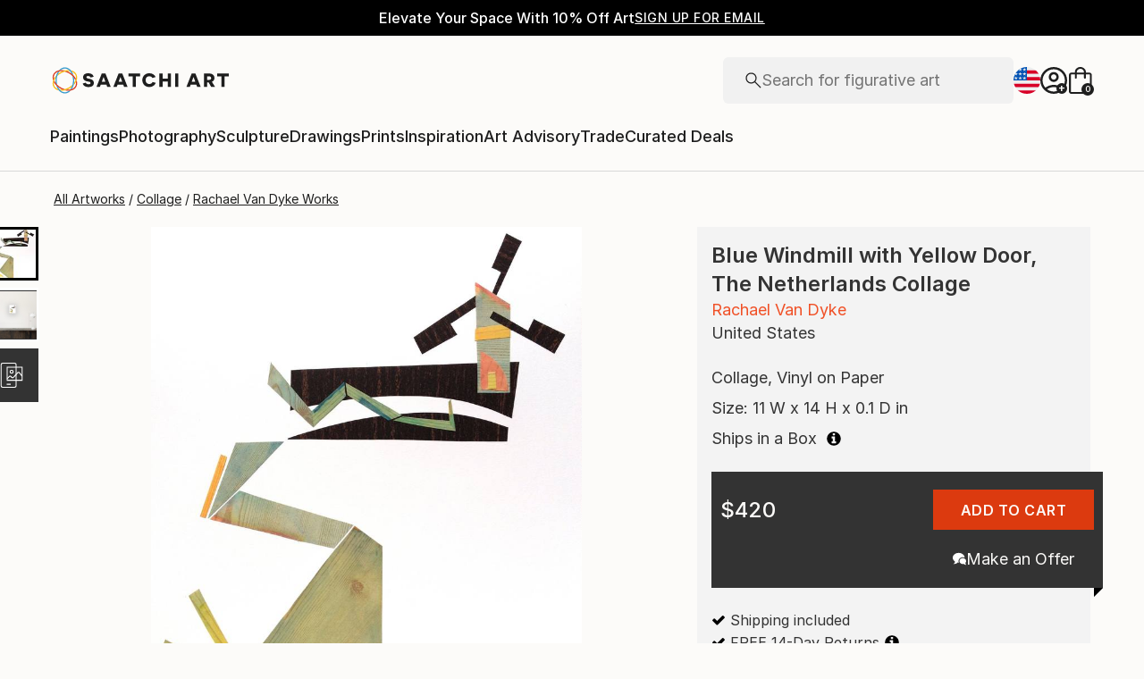

--- FILE ---
content_type: text/html; charset=utf-8
request_url: https://www.saatchiart.com/art/Collage-Blue-Windmill-with-Yellow-Door-The-Netherlands/837758/8744689/view
body_size: 42812
content:
<!DOCTYPE html><html lang="en"><head><meta charSet="utf-8"/><title>Blue Windmill with Yellow Door, The Netherlands Collage by Rachael Van Dyke | Saatchi Art</title><meta name="viewport" content="width=device-width, initial-scale=1.0, maximum-scale=5.0"/><meta name="description" content="Saatchi Art is pleased to offer the collage, &quot;Blue Windmill with Yellow Door, The Netherlands,&quot; by Rachael Van Dyke, available for purchase at $420 USD. Original Collage: Vinyl on Paper. Size is 14 H x 11 W x 0.1 in."/><meta property="og:site_name" content="Saatchi Art"/><meta property="og:type" content="product"/><meta property="og:image" content="https://images.saatchiart.com/saatchi/837758/art/8744689/7808191-HSC00923-7.jpg"/><meta property="og:title" content="Blue Windmill with Yellow Door, The Netherlands Collage by Rachael Van Dyke | Saatchi Art"/><meta property="og:description" content="Saatchi Art is pleased to offer the collage, &quot;Blue Windmill with Yellow Door, The Netherlands,&quot; by Rachael Van Dyke, available for purchase at $420 USD. Original Collage: Vinyl on Paper. Size is 14 H x 11 W x 0.1 in."/><meta property="og:url" content="https://www.saatchiart.com/art/Collage-Blue-Windmill-with-Yellow-Door-The-Netherlands/837758/8744689/view"/><meta property="og:locale" content="en-us"/><meta property="og:locale:alternate" content="en_us"/><meta property="og:availability" content="instock"/><meta property="product:price:currency" content="USD"/><meta property="product:price:amount" content="420"/><meta name="robots" content="max-image-preview:large, noai, noimageai"/><link rel="canonical" href="https://www.saatchiart.com/art/Collage-Blue-Windmill-with-Yellow-Door-The-Netherlands/837758/8744689/view"/><link rel="alternate" href="https://www.saatchiart.com/art/Collage-Blue-Windmill-with-Yellow-Door-The-Netherlands/837758/8744689/view" hrefLang="x-default"/><link rel="alternate" href="https://www.saatchiart.com/en-au/art/Collage-Blue-Windmill-with-Yellow-Door-The-Netherlands/837758/8744689/view" hrefLang="en-au"/><link rel="alternate" href="https://www.saatchiart.com/en-at/art/Collage-Blue-Windmill-with-Yellow-Door-The-Netherlands/837758/8744689/view" hrefLang="en-at"/><link rel="alternate" href="https://www.saatchiart.com/en-bh/art/Collage-Blue-Windmill-with-Yellow-Door-The-Netherlands/837758/8744689/view" hrefLang="en-bh"/><link rel="alternate" href="https://www.saatchiart.com/en-be/art/Collage-Blue-Windmill-with-Yellow-Door-The-Netherlands/837758/8744689/view" hrefLang="en-be"/><link rel="alternate" href="https://www.saatchiart.com/en-br/art/Collage-Blue-Windmill-with-Yellow-Door-The-Netherlands/837758/8744689/view" hrefLang="en-br"/><link rel="alternate" href="https://www.saatchiart.com/en-bn/art/Collage-Blue-Windmill-with-Yellow-Door-The-Netherlands/837758/8744689/view" hrefLang="en-bn"/><link rel="alternate" href="https://www.saatchiart.com/en-bg/art/Collage-Blue-Windmill-with-Yellow-Door-The-Netherlands/837758/8744689/view" hrefLang="en-bg"/><link rel="alternate" href="https://www.saatchiart.com/en-ca/art/Collage-Blue-Windmill-with-Yellow-Door-The-Netherlands/837758/8744689/view" hrefLang="en-ca"/><link rel="alternate" href="https://www.saatchiart.com/en-ky/art/Collage-Blue-Windmill-with-Yellow-Door-The-Netherlands/837758/8744689/view" hrefLang="en-ky"/><link rel="alternate" href="https://www.saatchiart.com/en-cl/art/Collage-Blue-Windmill-with-Yellow-Door-The-Netherlands/837758/8744689/view" hrefLang="en-cl"/><link rel="alternate" href="https://www.saatchiart.com/en-cn/art/Collage-Blue-Windmill-with-Yellow-Door-The-Netherlands/837758/8744689/view" hrefLang="en-cn"/><link rel="alternate" href="https://www.saatchiart.com/en-co/art/Collage-Blue-Windmill-with-Yellow-Door-The-Netherlands/837758/8744689/view" hrefLang="en-co"/><link rel="alternate" href="https://www.saatchiart.com/en-hr/art/Collage-Blue-Windmill-with-Yellow-Door-The-Netherlands/837758/8744689/view" hrefLang="en-hr"/><link rel="alternate" href="https://www.saatchiart.com/en-cy/art/Collage-Blue-Windmill-with-Yellow-Door-The-Netherlands/837758/8744689/view" hrefLang="en-cy"/><link rel="alternate" href="https://www.saatchiart.com/en-cz/art/Collage-Blue-Windmill-with-Yellow-Door-The-Netherlands/837758/8744689/view" hrefLang="en-cz"/><link rel="alternate" href="https://www.saatchiart.com/en-dk/art/Collage-Blue-Windmill-with-Yellow-Door-The-Netherlands/837758/8744689/view" hrefLang="en-dk"/><link rel="alternate" href="https://www.saatchiart.com/en-do/art/Collage-Blue-Windmill-with-Yellow-Door-The-Netherlands/837758/8744689/view" hrefLang="en-do"/><link rel="alternate" href="https://www.saatchiart.com/en-ee/art/Collage-Blue-Windmill-with-Yellow-Door-The-Netherlands/837758/8744689/view" hrefLang="en-ee"/><link rel="alternate" href="https://www.saatchiart.com/en-fi/art/Collage-Blue-Windmill-with-Yellow-Door-The-Netherlands/837758/8744689/view" hrefLang="en-fi"/><link rel="alternate" href="https://www.saatchiart.com/en-fr/art/Collage-Blue-Windmill-with-Yellow-Door-The-Netherlands/837758/8744689/view" hrefLang="en-fr"/><link rel="alternate" href="https://www.saatchiart.com/en-de/art/Collage-Blue-Windmill-with-Yellow-Door-The-Netherlands/837758/8744689/view" hrefLang="en-de"/><link rel="alternate" href="https://www.saatchiart.com/en-gr/art/Collage-Blue-Windmill-with-Yellow-Door-The-Netherlands/837758/8744689/view" hrefLang="en-gr"/><link rel="alternate" href="https://www.saatchiart.com/en-gt/art/Collage-Blue-Windmill-with-Yellow-Door-The-Netherlands/837758/8744689/view" hrefLang="en-gt"/><link rel="alternate" href="https://www.saatchiart.com/en-ht/art/Collage-Blue-Windmill-with-Yellow-Door-The-Netherlands/837758/8744689/view" hrefLang="en-ht"/><link rel="alternate" href="https://www.saatchiart.com/en-hk/art/Collage-Blue-Windmill-with-Yellow-Door-The-Netherlands/837758/8744689/view" hrefLang="en-hk"/><link rel="alternate" href="https://www.saatchiart.com/en-hu/art/Collage-Blue-Windmill-with-Yellow-Door-The-Netherlands/837758/8744689/view" hrefLang="en-hu"/><link rel="alternate" href="https://www.saatchiart.com/en-is/art/Collage-Blue-Windmill-with-Yellow-Door-The-Netherlands/837758/8744689/view" hrefLang="en-is"/><link rel="alternate" href="https://www.saatchiart.com/en-in/art/Collage-Blue-Windmill-with-Yellow-Door-The-Netherlands/837758/8744689/view" hrefLang="en-in"/><link rel="alternate" href="https://www.saatchiart.com/en-id/art/Collage-Blue-Windmill-with-Yellow-Door-The-Netherlands/837758/8744689/view" hrefLang="en-id"/><link rel="alternate" href="https://www.saatchiart.com/en-ie/art/Collage-Blue-Windmill-with-Yellow-Door-The-Netherlands/837758/8744689/view" hrefLang="en-ie"/><link rel="alternate" href="https://www.saatchiart.com/en-il/art/Collage-Blue-Windmill-with-Yellow-Door-The-Netherlands/837758/8744689/view" hrefLang="en-il"/><link rel="alternate" href="https://www.saatchiart.com/en-it/art/Collage-Blue-Windmill-with-Yellow-Door-The-Netherlands/837758/8744689/view" hrefLang="en-it"/><link rel="alternate" href="https://www.saatchiart.com/en-jp/art/Collage-Blue-Windmill-with-Yellow-Door-The-Netherlands/837758/8744689/view" hrefLang="en-jp"/><link rel="alternate" href="https://www.saatchiart.com/en-je/art/Collage-Blue-Windmill-with-Yellow-Door-The-Netherlands/837758/8744689/view" hrefLang="en-je"/><link rel="alternate" href="https://www.saatchiart.com/en-jo/art/Collage-Blue-Windmill-with-Yellow-Door-The-Netherlands/837758/8744689/view" hrefLang="en-jo"/><link rel="alternate" href="https://www.saatchiart.com/en-ke/art/Collage-Blue-Windmill-with-Yellow-Door-The-Netherlands/837758/8744689/view" hrefLang="en-ke"/><link rel="alternate" href="https://www.saatchiart.com/en-kw/art/Collage-Blue-Windmill-with-Yellow-Door-The-Netherlands/837758/8744689/view" hrefLang="en-kw"/><link rel="alternate" href="https://www.saatchiart.com/en-lv/art/Collage-Blue-Windmill-with-Yellow-Door-The-Netherlands/837758/8744689/view" hrefLang="en-lv"/><link rel="alternate" href="https://www.saatchiart.com/en-lb/art/Collage-Blue-Windmill-with-Yellow-Door-The-Netherlands/837758/8744689/view" hrefLang="en-lb"/><link rel="alternate" href="https://www.saatchiart.com/en-lt/art/Collage-Blue-Windmill-with-Yellow-Door-The-Netherlands/837758/8744689/view" hrefLang="en-lt"/><link rel="alternate" href="https://www.saatchiart.com/en-lu/art/Collage-Blue-Windmill-with-Yellow-Door-The-Netherlands/837758/8744689/view" hrefLang="en-lu"/><link rel="alternate" href="https://www.saatchiart.com/en-my/art/Collage-Blue-Windmill-with-Yellow-Door-The-Netherlands/837758/8744689/view" hrefLang="en-my"/><link rel="alternate" href="https://www.saatchiart.com/en-mt/art/Collage-Blue-Windmill-with-Yellow-Door-The-Netherlands/837758/8744689/view" hrefLang="en-mt"/><link rel="alternate" href="https://www.saatchiart.com/en-mx/art/Collage-Blue-Windmill-with-Yellow-Door-The-Netherlands/837758/8744689/view" hrefLang="en-mx"/><link rel="alternate" href="https://www.saatchiart.com/en-nl/art/Collage-Blue-Windmill-with-Yellow-Door-The-Netherlands/837758/8744689/view" hrefLang="en-nl"/><link rel="alternate" href="https://www.saatchiart.com/en-nz/art/Collage-Blue-Windmill-with-Yellow-Door-The-Netherlands/837758/8744689/view" hrefLang="en-nz"/><link rel="alternate" href="https://www.saatchiart.com/en-ng/art/Collage-Blue-Windmill-with-Yellow-Door-The-Netherlands/837758/8744689/view" hrefLang="en-ng"/><link rel="alternate" href="https://www.saatchiart.com/en-no/art/Collage-Blue-Windmill-with-Yellow-Door-The-Netherlands/837758/8744689/view" hrefLang="en-no"/><link rel="alternate" href="https://www.saatchiart.com/en-pe/art/Collage-Blue-Windmill-with-Yellow-Door-The-Netherlands/837758/8744689/view" hrefLang="en-pe"/><link rel="alternate" href="https://www.saatchiart.com/en-ph/art/Collage-Blue-Windmill-with-Yellow-Door-The-Netherlands/837758/8744689/view" hrefLang="en-ph"/><link rel="alternate" href="https://www.saatchiart.com/en-pl/art/Collage-Blue-Windmill-with-Yellow-Door-The-Netherlands/837758/8744689/view" hrefLang="en-pl"/><link rel="alternate" href="https://www.saatchiart.com/en-pt/art/Collage-Blue-Windmill-with-Yellow-Door-The-Netherlands/837758/8744689/view" hrefLang="en-pt"/><link rel="alternate" href="https://www.saatchiart.com/en-pr/art/Collage-Blue-Windmill-with-Yellow-Door-The-Netherlands/837758/8744689/view" hrefLang="en-pr"/><link rel="alternate" href="https://www.saatchiart.com/en-qa/art/Collage-Blue-Windmill-with-Yellow-Door-The-Netherlands/837758/8744689/view" hrefLang="en-qa"/><link rel="alternate" href="https://www.saatchiart.com/en-ro/art/Collage-Blue-Windmill-with-Yellow-Door-The-Netherlands/837758/8744689/view" hrefLang="en-ro"/><link rel="alternate" href="https://www.saatchiart.com/en-sa/art/Collage-Blue-Windmill-with-Yellow-Door-The-Netherlands/837758/8744689/view" hrefLang="en-sa"/><link rel="alternate" href="https://www.saatchiart.com/en-sg/art/Collage-Blue-Windmill-with-Yellow-Door-The-Netherlands/837758/8744689/view" hrefLang="en-sg"/><link rel="alternate" href="https://www.saatchiart.com/en-sk/art/Collage-Blue-Windmill-with-Yellow-Door-The-Netherlands/837758/8744689/view" hrefLang="en-sk"/><link rel="alternate" href="https://www.saatchiart.com/en-si/art/Collage-Blue-Windmill-with-Yellow-Door-The-Netherlands/837758/8744689/view" hrefLang="en-si"/><link rel="alternate" href="https://www.saatchiart.com/en-za/art/Collage-Blue-Windmill-with-Yellow-Door-The-Netherlands/837758/8744689/view" hrefLang="en-za"/><link rel="alternate" href="https://www.saatchiart.com/en-kr/art/Collage-Blue-Windmill-with-Yellow-Door-The-Netherlands/837758/8744689/view" hrefLang="en-kr"/><link rel="alternate" href="https://www.saatchiart.com/en-es/art/Collage-Blue-Windmill-with-Yellow-Door-The-Netherlands/837758/8744689/view" hrefLang="en-es"/><link rel="alternate" href="https://www.saatchiart.com/en-se/art/Collage-Blue-Windmill-with-Yellow-Door-The-Netherlands/837758/8744689/view" hrefLang="en-se"/><link rel="alternate" href="https://www.saatchiart.com/en-ch/art/Collage-Blue-Windmill-with-Yellow-Door-The-Netherlands/837758/8744689/view" hrefLang="en-ch"/><link rel="alternate" href="https://www.saatchiart.com/en-tw/art/Collage-Blue-Windmill-with-Yellow-Door-The-Netherlands/837758/8744689/view" hrefLang="en-tw"/><link rel="alternate" href="https://www.saatchiart.com/en-th/art/Collage-Blue-Windmill-with-Yellow-Door-The-Netherlands/837758/8744689/view" hrefLang="en-th"/><link rel="alternate" href="https://www.saatchiart.com/en-tt/art/Collage-Blue-Windmill-with-Yellow-Door-The-Netherlands/837758/8744689/view" hrefLang="en-tt"/><link rel="alternate" href="https://www.saatchiart.com/en-tr/art/Collage-Blue-Windmill-with-Yellow-Door-The-Netherlands/837758/8744689/view" hrefLang="en-tr"/><link rel="alternate" href="https://www.saatchiart.com/en-vi/art/Collage-Blue-Windmill-with-Yellow-Door-The-Netherlands/837758/8744689/view" hrefLang="en-vi"/><link rel="alternate" href="https://www.saatchiart.com/en-ae/art/Collage-Blue-Windmill-with-Yellow-Door-The-Netherlands/837758/8744689/view" hrefLang="en-ae"/><link rel="alternate" href="https://www.saatchiart.com/en-gb/art/Collage-Blue-Windmill-with-Yellow-Door-The-Netherlands/837758/8744689/view" hrefLang="en-gb"/><link rel="alternate" href="https://www.saatchiart.com/art/Collage-Blue-Windmill-with-Yellow-Door-The-Netherlands/837758/8744689/view" hrefLang="en-us"/><link rel="alternate" href="https://www.saatchiart.com/en-uy/art/Collage-Blue-Windmill-with-Yellow-Door-The-Netherlands/837758/8744689/view" hrefLang="en-uy"/><link rel="alternate" href="https://www.saatchiart.com/en-vn/art/Collage-Blue-Windmill-with-Yellow-Door-The-Netherlands/837758/8744689/view" hrefLang="en-vn"/><link rel="preload" fetchPriority="high" as="image" href="https://images.saatchiart.com/saatchi/837758/art/8744689/7808191-HSC00923-7.jpg"/><meta name="next-head-count" content="93"/><link rel="shortcut icon" href="/favicon.ico"/><meta http-equiv="x-ua-compatible" content="ie=edge"/><meta name="google-site-verification" content="D0TrMFxM-EpPQHRE3_NhEkyr18KTU2oAKWthx_UiPEw"/><meta name="p:domain_verify" content="a4a757960617d67430cc04a93e1d4224"/><meta name="fb:app_id" content="210151261128009"/><link rel="dns-prefetch" href="//www.saatchiart.com"/><link rel="preconnect" href="https://cloudfront.net/" crossorigin="anonymous"/><link rel="preconnect" href="https://www.google-analytics.com" crossorigin="anonymous"/><link rel="preconnect" href="https://www.googletagmanager.com" crossorigin="anonymous"/><link rel="preconnect" href="https://api.visii.com/" crossorigin="anonymous"/><link rel="preload" href="https://www.saatchiart.com/saatchi-general/static/fonts/Inter-Regular.woff2" as="font" type="font/woff2" crossorigin="anonymous"/><link rel="preload" href="https://www.saatchiart.com/saatchi-general/static/fonts/Inter-Medium.woff2" as="font" type="font/woff2" crossorigin="anonymous"/><link rel="preload" href="https://www.saatchiart.com/saatchi-general/static/fonts/Inter-SemiBold.woff2" as="font" type="font/woff2" crossorigin="anonymous"/><link rel="preload" href="https://www.saatchiart.com/saatchi-general/static/fonts/Inter-Light.woff2" as="font" type="font/woff2" crossorigin="anonymous"/><script>dataLayer = [{"environment":"production","event":"pagetype","pagetype":"artDetail","artist country":"United States","artist id":837758,"artist name":"Rachael Van Dyke","artwork id":"8744689","artwork title":"Blue Windmill with Yellow Door, The Netherlands","badges":["Artist featured in a collection"],"category":"Collage","ecommerce":{"currencyCode":"USD","detail":{"products":[{"name":"Blue Windmill with Yellow Door, The Netherlands","id":"P1-U837758-A8744689-T1","price":420,"brand":"saatchi","category":"Collage","variant":"original","quantity":1}]}},"medium":["vinyl"],"original availability":"forSale","price":42000,"product type":"original","sacs":0,"sku":"P1-U837758-A8744689-T1","style":["Abstract","Folk","Cubism","Minimalism","Modern"],"subject":"Landscape"}]</script><script>(function(w,d,s,l,i){w[l]=w[l]||[];w[l].push({'gtm.start':
new Date().getTime(),event:'gtm.js'});var f=d.getElementsByTagName(s)[0],
j=d.createElement(s),dl=l!='dataLayer'?'&l='+l:'';j.async=true;j.src=
'https://www.googletagmanager.com/gtm.js?id='+i+dl;f.parentNode.insertBefore(j,f);
})(window,document,'script','dataLayer','GTM-P6ZNR6');</script><script type="text/javascript" src="//widget.trustpilot.com/bootstrap/v5/tp.widget.bootstrap.min.js" async=""></script><script src="//cdn.alby.com/apps/launcher/embed.js?brandId=474bd7da-ae8b-481b-891a-23c539975072"></script><link rel="preload" href="https://images.saatchiart.com/saatchi-general/_next/static/css/11ddc2d70c9d07a1.css" as="style"/><link rel="stylesheet" href="https://images.saatchiart.com/saatchi-general/_next/static/css/11ddc2d70c9d07a1.css" data-n-g=""/><link rel="preload" href="https://images.saatchiart.com/saatchi-general/_next/static/css/8888b722c0202ae7.css" as="style"/><link rel="stylesheet" href="https://images.saatchiart.com/saatchi-general/_next/static/css/8888b722c0202ae7.css" data-n-p=""/><link rel="preload" href="https://images.saatchiart.com/saatchi-general/_next/static/css/6595cb3b09c0d2bd.css" as="style"/><link rel="stylesheet" href="https://images.saatchiart.com/saatchi-general/_next/static/css/6595cb3b09c0d2bd.css"/><noscript data-n-css=""></noscript><script defer="" nomodule="" src="https://images.saatchiart.com/saatchi-general/_next/static/chunks/polyfills-c67a75d1b6f99dc8.js"></script><script defer="" src="https://images.saatchiart.com/saatchi-general/_next/static/chunks/6358.848463b42323ba2a.js"></script><script defer="" src="https://images.saatchiart.com/saatchi-general/_next/static/chunks/3049.47929fb2488c3e6b.js"></script><script defer="" src="https://images.saatchiart.com/saatchi-general/_next/static/chunks/navigation.02fe57c2a4f14db6.js"></script><script src="https://images.saatchiart.com/saatchi-general/_next/static/chunks/webpack-884dc769916fce9a.js" defer=""></script><script src="https://images.saatchiart.com/saatchi-general/_next/static/chunks/main-5953d963371eaa9c.js" defer=""></script><script src="https://images.saatchiart.com/saatchi-general/_next/static/chunks/pages/_app-b3ceaef0c7582e5b.js" defer=""></script><script src="https://images.saatchiart.com/saatchi-general/_next/static/chunks/redux-3a8d183b656d12f8.js" defer=""></script><script src="https://images.saatchiart.com/saatchi-general/_next/static/chunks/pages/saatchi/artdetail2-fd1902765ee7554c.js" defer=""></script><script src="https://images.saatchiart.com/saatchi-general/_next/static/im_7wsot1S2aFDkyeK-AS/_buildManifest.js" defer=""></script><script src="https://images.saatchiart.com/saatchi-general/_next/static/im_7wsot1S2aFDkyeK-AS/_ssgManifest.js" defer=""></script><style data-styled="" data-styled-version="5.2.1">.kaspml{color:#333;padding-top:var(--promo-bar-height);--mobile-header-height:56px;--promo-bar-height:56px;}/*!sc*/
@media (min-width:1170px){.kaspml{--promo-bar-height:40px;}}/*!sc*/
body[data-promo='hidden'] .sc-1tf54bo-0{padding-top:0;}/*!sc*/
@media (min-width:1000px){.kaspml{padding:0;}}/*!sc*/
data-styled.g1[id="sc-1tf54bo-0"]{content:"kaspml,"}/*!sc*/
.iYVXGF{width:100%;display:-webkit-box;display:-webkit-flex;display:-ms-flexbox;display:flex;-webkit-flex-direction:column;-ms-flex-direction:column;flex-direction:column;-webkit-undefined;-ms-flex-undefined;undefined;-webkit-undefined;-ms-flex-undefined;undefined;-webkit-undefined;-ms-flex-undefined;undefined;}/*!sc*/
.iYVXGF[data-type='quantity'][data-disabled='true']{opacity:0.6;}/*!sc*/
.iYVXGF[data-type='limited-product'] [data-disabled='true']{opacity:0.6;}/*!sc*/
.iYVXGF[data-type='price']{opacity:1;}/*!sc*/
data-styled.g7[id="sc-13l59v1-1"]{content:"iYVXGF,"}/*!sc*/
.kNUczh{width:100%;height:var(--promo-bar-height);}/*!sc*/
.kNUczh[data-promo-hide]{margin-top:calc(var(--promo-bar-height) * -1);}/*!sc*/
@media (max-width:999px){.kNUczh{height:0;}.kNUczh[data-promo-hide]{margin-top:calc(var(--promo-bar-height) * -1);}}/*!sc*/
data-styled.g15[id="sc-1auwnl8-0"]{content:"kNUczh,"}/*!sc*/
.fxmAYG{width:100%;height:var(--promo-bar-height);}/*!sc*/
@media (max-width:999px){.fxmAYG{height:0;}}/*!sc*/
@-webkit-keyframes FadeInNanoBar{.fxmAYG from{opacity:0;}.fxmAYG to{opacity:1;}}/*!sc*/
@-moz-keyframes FadeInNanoBar{.fxmAYG from{opacity:0;}.fxmAYG to{opacity:1;}}/*!sc*/
@-o-keyframes FadeInNanoBar{.fxmAYG from{opacity:0;}.fxmAYG to{opacity:1;}}/*!sc*/
@-webkit-keyframes FadeInNanoBar{from{opacity:0;}to{opacity:1;}}/*!sc*/
@keyframes FadeInNanoBar{from{opacity:0;}to{opacity:1;}}/*!sc*/
.fxmAYG [data-style='paragraph-wp']{margin:0;}/*!sc*/
.fxmAYG .wrapper{box-sizing:border-box;background:#000000;color:#ffffff;display:-webkit-box;display:-webkit-flex;display:-ms-flexbox;display:flex;-webkit-box-pack:center;-webkit-justify-content:center;-ms-flex-pack:center;justify-content:center;-webkit-align-items:center;-webkit-box-align:center;-ms-flex-align:center;align-items:center;width:100%;height:var(--promo-bar-height);padding:8px 40px;}/*!sc*/
@media (max-width:999px){.fxmAYG .wrapper{--promo-bar-height:56px;padding:8px 16px;}}/*!sc*/
@media (min-width:1000px) and (max-width:1170px){.fxmAYG .wrapper{--promo-bar-height:56px;padding:8px 40px;}}/*!sc*/
.fxmAYG .wrapper .layout{display:-webkit-box;display:-webkit-flex;display:-ms-flexbox;display:flex;-webkit-flex-direction:row;-ms-flex-direction:row;flex-direction:row;-webkit-align-items:center;-webkit-box-align:center;-ms-flex-align:center;align-items:center;gap:16px;}/*!sc*/
.fxmAYG .wrapper .layout promoCta{gap:8px;}/*!sc*/
.fxmAYG .wrapper .tagline{display:-webkit-box;display:-webkit-flex;display:-ms-flexbox;display:flex;-webkit-flex:0 1 auto;-ms-flex:0 1 auto;flex:0 1 auto;}/*!sc*/
.fxmAYG .wrapper [data-section='coupon-list']{display:-webkit-box;display:-webkit-flex;display:-ms-flexbox;display:flex;-webkit-flex-direction:row;-ms-flex-direction:row;flex-direction:row;gap:16px;}/*!sc*/
@media (max-width:999px){.fxmAYG .wrapper [data-section='coupon-list']{gap:0;}}/*!sc*/
.fxmAYG .wrapper .link a{color:#ffffff;-webkit-text-decoration:underline;text-decoration:underline;}/*!sc*/
@media (max-width:999px){.fxmAYG .wrapper .tagline{margin-bottom:10px;}.fxmAYG .wrapper [data-section='coupon-list']{width:100%;-webkit-flex-direction:column;-ms-flex-direction:column;flex-direction:column;}.fxmAYG .wrapper [data-type='item'] + [data-type='item'] [data-type='item-container']{border-top:none;border-right:1px solid #1e1e1e;border-bottom:1px solid #1e1e1e;border-left:1px solid #1e1e1e;}}/*!sc*/
.fxmAYG [data-type='countdown'] [data-type='hours']:after,.fxmAYG [data-type='countdown'] [data-type='minutes']:after{content:':';margin:0 5px;}/*!sc*/
.fxmAYG .wrapper .mobile{display:-webkit-box;display:-webkit-flex;display:-ms-flexbox;display:flex;-webkit-flex-direction:column;-ms-flex-direction:column;flex-direction:column;gap:4px;-webkit-box-pack:center;-webkit-justify-content:center;-ms-flex-pack:center;justify-content:center;-webkit-align-items:center;-webkit-box-align:center;-ms-flex-align:center;align-items:center;}/*!sc*/
.fxmAYG .wrapper .mobile .offers-toggle{position:absolute;right:16px;display:-webkit-box;display:-webkit-flex;display:-ms-flexbox;display:flex;-webkit-align-items:center;-webkit-box-align:center;-ms-flex-align:center;align-items:center;cursor:pointer;}/*!sc*/
.fxmAYG .wrapper .mobile .offers-toggle .caret{cursor:pointer;-webkit-transition:-webkit-transform 0.3s;-webkit-transition:transform 0.3s;transition:transform 0.3s;-webkit-transform:rotate(180deg);-ms-transform:rotate(180deg);transform:rotate(180deg);opacity:1;}/*!sc*/
.fxmAYG .wrapper .mobile .offers-toggle .caret.show{-webkit-transform:rotate(0deg);-ms-transform:rotate(0deg);transform:rotate(0deg);}/*!sc*/
@media (min-width:999px){.fxmAYG .wrapper .layout{display:-webkit-box;display:-webkit-flex;display:-ms-flexbox;display:flex;}.fxmAYG .wrapper .mobile{display:none;}}/*!sc*/
@media (max-width:999px){.fxmAYG .wrapper{height:var(--promo-bar-height);max-height:var(--promo-bar-height);position:relative;margin-top:calc(var(--promo-bar-height) * -1);z-index:1000;top:0;left:0;-webkit-flex-direction:column;-ms-flex-direction:column;flex-direction:column;}.fxmAYG .wrapper .layout{position:absolute;top:100%;right:0;z-index:10;gap:0;-webkit-flex-direction:column;-ms-flex-direction:column;flex-direction:column;-webkit-align-items:flex-start;-webkit-box-align:flex-start;-ms-flex-align:flex-start;align-items:flex-start;background:#ffffff;color:#333333;width:100%;opacity:0;-webkit-transition:opacity 0.25s ease-in-out;transition:opacity 0.25s ease-in-out;-moz-transition:opacity 0.25s ease-in-out;-webkit-transition:opacity 0.25s ease-in-out;box-shadow:0 5px 15px 0 rgba(0,0,0,0.1),0 15px 15px 0 rgba(0,0,0,0.1);pointer-events:none;}.fxmAYG .wrapper .layout.show{opacity:1;pointer-events:initial;}.fxmAYG .wrapper .layout.show > *{color:#333333;}.fxmAYG .wrapper .mobile{width:100%;display:-webkit-box;display:-webkit-flex;display:-ms-flexbox;display:flex;}}/*!sc*/
.fxmAYG .mobile-navigation,.fxmAYG .mobile-navigation__menu__inner,.fxmAYG .mobile-navigation__header,.fxmAYG .checkout__header,.fxmAYG .mobile-navigation__search-container{margin-top:var(--promo-bar-height);}/*!sc*/
@media (min-width:999px){.fxmAYG .checkout__header{margin-top:0px !important;}}/*!sc*/
.fxmAYG .mobile-navigation__content{height:calc(100% - var(--promo-bar-height));}/*!sc*/
@media screen and (max-width:999px){.fxmAYG form[action='/all'],.fxmAYG form[action='/all'] + div,.fxmAYG div[role='button'][data-reactid='15']{margin-top:var(--promo-bar-height);}.fxmAYG div[data-reactid='20']{padding-top:80px;}.fxmAYG div[data-reactid='547']{top:var(--promo-bar-height);z-index:2 !important;}.fxmAYG nav:not([data-section='main-navigation']) > div > div:first-child > div:nth-child(2),.fxmAYG nav > div > form,.fxmAYG nav > div > form ~ div{margin-top:var(--promo-bar-height) !important;}.fxmAYG .checkout__container{margin-top:120px;}}/*!sc*/
data-styled.g16[id="sc-1auwnl8-1"]{content:"fxmAYG,"}/*!sc*/
.iIikxv{position:relative;-webkit-box-pack:justify;-webkit-justify-content:space-between;-ms-flex-pack:justify;justify-content:space-between;-webkit-flex:1;-ms-flex:1;flex:1;width:100%;min-height:400px;}/*!sc*/
.iIikxv[data-app='artdetail']{width:100%;max-width:1160px;margin:0 auto;}/*!sc*/
@media (max-width:1024px){.iIikxv[data-app='artdetail']{max-width:770px;}}/*!sc*/
.iIikxv[data-app='artdetail'] [data-section='carousel']{height:auto;}/*!sc*/
.iIikxv[data-app='artdetail'] [data-section='artist-carousel']{margin-top:72px;height:auto;}/*!sc*/
@media (max-width:1256px){.iIikxv[data-app='artdetail'] [data-section='artist-carousel']{padding:0 15px;}}/*!sc*/
@media (max-width:992px){.iIikxv[data-app='artdetail'] [data-section='artist-carousel']{margin-top:30px;}}/*!sc*/
.iIikxv[data-app='artdetail'] [data-section='artist-carousel'] [data-type='artist-carousel-title']{margin-bottom:32px;}/*!sc*/
@media (max-width:992px){.iIikxv[data-app='artdetail'] [data-section='artist-carousel'] [data-type='artist-carousel-title']{margin-bottom:16px;}}/*!sc*/
.iIikxv[data-app='artdetail'] [data-section='reference-line']{display:-webkit-box;display:-webkit-flex;display:-ms-flexbox;display:flex;-webkit-flex-direction:column;-ms-flex-direction:column;flex-direction:column;-webkit-align-items:center;-webkit-box-align:center;-ms-flex-align:center;align-items:center;-webkit-box-pack:center;-webkit-justify-content:center;-ms-flex-pack:center;justify-content:center;height:1px;background:none;width:100%;-webkit-order:3;-ms-flex-order:3;order:3;}/*!sc*/
.iIikxv[data-app='artdetail'] [data-section='rec-carousel']{margin-top:72px;height:auto;-webkit-order:5;-ms-flex-order:5;order:5;}/*!sc*/
@media (max-width:1256px){.iIikxv[data-app='artdetail'] [data-section='rec-carousel']{padding:0 15px;}}/*!sc*/
@media (max-width:992px){.iIikxv[data-app='artdetail'] [data-section='rec-carousel']{margin-top:30px;}}/*!sc*/
.iIikxv[data-app='artdetail'] [data-section='rec-carousel'][data-style='change-order']{-webkit-order:1;-ms-flex-order:1;order:1;}/*!sc*/
.iIikxv[data-app='artdetail'] [data-section='rec-carousel'] [data-type='rec-carousel-title']{margin-bottom:32px;}/*!sc*/
@media (max-width:992px){.iIikxv[data-app='artdetail'] [data-section='rec-carousel'] [data-type='rec-carousel-title']{margin-bottom:16px;}}/*!sc*/
.iIikxv[data-app='artdetail'] [data-section='visii-carousel']{margin-top:72px;height:auto;-webkit-order:4;-ms-flex-order:4;order:4;}/*!sc*/
.iIikxv[data-app='artdetail'] [data-section='visii-carousel'][data-style='change-order']{-webkit-order:0;-ms-flex-order:0;order:0;}/*!sc*/
@media (max-width:1256px){.iIikxv[data-app='artdetail'] [data-section='visii-carousel']{padding:0 15px;}}/*!sc*/
@media (max-width:992px){.iIikxv[data-app='artdetail'] [data-section='visii-carousel']{margin-top:40px;}}/*!sc*/
.iIikxv[data-app='artdetail'] [data-section='visii-carousel'] [data-type='visii-carousel-title']{margin-bottom:32px;}/*!sc*/
@media (max-width:992px){.iIikxv[data-app='artdetail'] [data-section='visii-carousel'] [data-type='visii-carousel-title']{margin-bottom:16px;}}/*!sc*/
.iIikxv[data-app='curatorNotes']{width:100%;min-height:400px;max-width:1256px;-webkit-flex:1 1 0%;-ms-flex:1 1 0%;flex:1 1 0%;margin:0px auto;}/*!sc*/
@media (max-width:1256px){.iIikxv[data-app='curatorNotes']{padding:0 15px;}}/*!sc*/
@media (max-width:1024px){.iIikxv[data-app='curatorNotes']{max-width:770px;}}/*!sc*/
.iIikxv[data-app='account']{width:100%;min-height:400px;max-width:1256px;-webkit-flex:1 1 0%;-ms-flex:1 1 0%;flex:1 1 0%;margin:0px auto;}/*!sc*/
@media (max-width:1024px){.iIikxv[data-app='account']{max-width:770px;}}/*!sc*/
.iIikxv[data-app='account-artworks'] [data-section='email-verification-section']{padding:40px 30px;margin:0 30px;-webkit-flex:1;-ms-flex:1;flex:1;display:-webkit-box;display:-webkit-flex;display:-ms-flexbox;display:flex;-webkit-flex-direction:column;-ms-flex-direction:column;flex-direction:column;}/*!sc*/
@media (max-width:992px){.iIikxv[data-app='account-artworks'] [data-section='email-verification-section']{padding:24px 15px 0;margin:0 15px;}}/*!sc*/
.iIikxv[data-app='account-artworks'] [data-section='email-verification-section'] a{color:#dc3a0f;}/*!sc*/
.iIikxv[data-app='account-artworks'] [data-section='email-verification-section'] [data-type='title']{margin-bottom:24px;}/*!sc*/
.iIikxv[data-app='account-artworks'] [id='recaptcha']{margin-top:50px;}/*!sc*/
.iIikxv[data-app='account-artworks'] [id='recaptcha'] p,.iIikxv[data-app='account-artworks'] [id='recaptcha'] a{font-size:12px;}/*!sc*/
.iIikxv[data-app='account-artworks'] [id='recaptcha'] a{text-transform:initial;padding:0 2px;}/*!sc*/
.iIikxv[data-app='curation'] [data-type='top']{margin-bottom:30px;margin-top:15px;}/*!sc*/
data-styled.g18[id="sc-1jll5pa-0"]{content:"iIikxv,"}/*!sc*/
.jeHVVY{position:relative;display:inline-block;}/*!sc*/
data-styled.g19[id="sc-1x5zja0-0"]{content:"jeHVVY,"}/*!sc*/
.kwOsIx [data-type='reason-to-buy']{top:0;}/*!sc*/
data-styled.g20[id="sc-1x5zja0-1"]{content:"kwOsIx,"}/*!sc*/
.yFxhk{-webkit-transition:0.2s ease-in-out -webkit-transform;-webkit-transition:0.2s ease-in-out transform;transition:0.2s ease-in-out transform;width:20px;height:20px;}/*!sc*/
.yFxhk path{stroke:#333333;stroke-width:1px;}/*!sc*/
@media (min-width:992px){.yFxhk path{fill:#333333;}button[data-type='action']:hover .sc-1e5ikn3-0 path{fill:#ef542c;stroke:#ef542c;}}/*!sc*/
.yFxhk[data-favorite] path{fill:#ef542c;stroke:#ef542c;}/*!sc*/
.yFxhk[data-favorite='unfavorite'] path{fill:#fff;stroke:#666;}/*!sc*/
.yFxhk svg:not(:root){overflow:visible;}/*!sc*/
data-styled.g22[id="sc-1e5ikn3-0"]{content:"yFxhk,"}/*!sc*/
.iubkFz{display:-webkit-box;display:-webkit-flex;display:-ms-flexbox;display:flex;-webkit-box-pack:start;-webkit-justify-content:flex-start;-ms-flex-pack:start;justify-content:flex-start;-webkit-align-items:center;-webkit-box-align:center;-ms-flex-align:center;align-items:center;border:none;background:transparent;cursor:pointer;padding:0;margin:0;width:30px;height:30px;border-radius:50%;background:rgb(255,255,255);}/*!sc*/
.iubkFz[data-blocked]{pointer-events:none;opacity:0.7;}/*!sc*/
.iubkFz[data-action='collection']{cursor:pointer;}/*!sc*/
@media (max-width:992px){.iubkFz[data-action='collection']{display:none;}}/*!sc*/
data-styled.g25[id="sc-1e5ikn3-3"]{content:"iubkFz,"}/*!sc*/
.hINAlR{margin:20px auto;width:200px;height:50px;display:-webkit-box;display:-webkit-flex;display:-ms-flexbox;display:flex;-webkit-align-items:center;-webkit-box-align:center;-ms-flex-align:center;align-items:center;-webkit-box-pack:center;-webkit-justify-content:center;-ms-flex-pack:center;justify-content:center;}/*!sc*/
data-styled.g29[id="sc-du0ypl-0"]{content:"hINAlR,"}/*!sc*/
.hCA-Dhk{border:5px solid #f3f3f3;border-top:5px solid #dcdcdc;border-radius:50%;width:30px;height:30px;-webkit-animation:spin 2s linear infinite;animation:spin 2s linear infinite;}/*!sc*/
@-webkit-keyframes spin{0%{-webkit-transform:rotate(0deg);-ms-transform:rotate(0deg);transform:rotate(0deg);}100%{-webkit-transform:rotate(360deg);-ms-transform:rotate(360deg);transform:rotate(360deg);}}/*!sc*/
@keyframes spin{0%{-webkit-transform:rotate(0deg);-ms-transform:rotate(0deg);transform:rotate(0deg);}100%{-webkit-transform:rotate(360deg);-ms-transform:rotate(360deg);transform:rotate(360deg);}}/*!sc*/
data-styled.g30[id="sc-du0ypl-1"]{content:"hCA-Dhk,"}/*!sc*/
.fdZDEc{width:16px;height:16px;top:0.15em;position:relative;}/*!sc*/
data-styled.g45[id="sc-1we19cq-0"]{content:"fdZDEc,"}/*!sc*/
.iPcksb{width:18px;height:18px;margin-left:5px;display:inline;position:relative;top:0.15em;}/*!sc*/
data-styled.g48[id="sc-1we19cq-3"]{content:"iPcksb,"}/*!sc*/
.bqXHMM{width:15px;height:15px;}/*!sc*/
data-styled.g49[id="sc-1we19cq-4"]{content:"bqXHMM,"}/*!sc*/
.kXFQUN{margin-left:12px;width:32px;height:32px;cursor:pointer;}/*!sc*/
.kXFQUN > *{fill:#fff;}/*!sc*/
data-styled.g59[id="sc-1we19cq-14"]{content:"kXFQUN,"}/*!sc*/
.eaSMUL{width:16px;height:18px;}/*!sc*/
data-styled.g61[id="sc-1we19cq-16"]{content:"eaSMUL,"}/*!sc*/
.kGPUNf{display:-webkit-box;display:-webkit-flex;display:-ms-flexbox;display:flex;-webkit-align-items:center;-webkit-box-align:center;-ms-flex-align:center;align-items:center;-webkit-box-pack:center;-webkit-justify-content:center;-ms-flex-pack:center;justify-content:center;will-change:opacity;-webkit-transition:0.3s ease-in-out opacity;transition:0.3s ease-in-out opacity;width:180px;height:40px;background:#333;color:#fff;cursor:pointer;opacity:0.8;}/*!sc*/
.kGPUNf:hover{opacity:1;}/*!sc*/
.kGPUNf p{font-size:13px;color:#fff;margin:5px;}/*!sc*/
@media (max-width:992px){.kGPUNf{opacity:1;width:35px;height:35px;border-radius:50%;}.kGPUNf p{display:none;}}/*!sc*/
data-styled.g63[id="sc-1mt4nur-1"]{content:"kGPUNf,"}/*!sc*/
.dOqcyL{width:100%;display:block;margin:30px 0px 10px 0px;z-index:3;}/*!sc*/
@media (min-width:1024px){.dOqcyL{display:none;}}/*!sc*/
.dOqcyL [data-type='view-in-room-AR']{border:solid 1px #333333;width:100%;height:44px;background:#ffffffcc;border-radius:0;}/*!sc*/
.dOqcyL [data-type='view-in-room-AR'] p{margin:7px 0 6px 16px;color:#333333;font-size:16px;width:170px;height:19px;font-weight:bold;display:block;}/*!sc*/
data-styled.g65[id="sc-1mt4nur-3"]{content:"dOqcyL,"}/*!sc*/
.cFPtDp{width:100%;display:-webkit-box;display:-webkit-flex;display:-ms-flexbox;display:flex;-webkit-box-pack:justify;-webkit-justify-content:space-between;-ms-flex-pack:justify;justify-content:space-between;-webkit-align-items:center;-webkit-box-align:center;-ms-flex-align:center;align-items:center;-webkit-undefined;-ms-flex-undefined;undefined;-webkit-undefined;-ms-flex-undefined;undefined;}/*!sc*/
.eLFejQ{width:100%;display:-webkit-box;display:-webkit-flex;display:-ms-flexbox;display:flex;-webkit-box-pack:justify;-webkit-justify-content:space-between;-ms-flex-pack:justify;justify-content:space-between;-webkit-align-items:center;-webkit-box-align:center;-ms-flex-align:center;align-items:center;-webkit-box-pack:start;-webkit-justify-content:flex-start;-ms-flex-pack:start;justify-content:flex-start;-webkit-align-items:center;-webkit-box-align:center;-ms-flex-align:center;align-items:center;}/*!sc*/
data-styled.g66[id="sc-1nscx2h-0"]{content:"cFPtDp,eLFejQ,"}/*!sc*/
.hJdmeY{width:100%;display:-webkit-box;display:-webkit-flex;display:-ms-flexbox;display:flex;-webkit-flex-direction:column;-ms-flex-direction:column;flex-direction:column;-webkit-undefined;-ms-flex-undefined;undefined;-webkit-undefined;-ms-flex-undefined;undefined;}/*!sc*/
.hJdmeY .sc-1mt4nur-2 ~ p{margin-bottom:-35px;}/*!sc*/
data-styled.g67[id="sc-1nscx2h-1"]{content:"hJdmeY,"}/*!sc*/
.cgBgPs{position:relative;width:100%;height:100%;min-height:200px;}/*!sc*/
.cgBgPs[data-type='thumb']{min-height:unset;}/*!sc*/
.cgBgPs > .sc-1nscx2h-1{position:absolute;top:38%;left:50%;-webkit-transform:translate(-50%,-50%);-ms-transform:translate(-50%,-50%);transform:translate(-50%,-50%);z-index:1;}/*!sc*/
data-styled.g80[id="sc-nwzxjk-2"]{content:"cgBgPs,"}/*!sc*/
.ivDeIt{width:100%;height:100%;object-fit:contain;}/*!sc*/
data-styled.g81[id="sc-nwzxjk-3"]{content:"ivDeIt,"}/*!sc*/
.cRsppN{background:#ffffff;position:absolute;width:7px;top:38%;left:50%;-webkit-transform:translate(-50%,-50%);-ms-transform:translate(-50%,-50%);transform:translate(-50%,-50%);z-index:1;box-shadow:0px 1px 5px 2px #cccccc;}/*!sc*/
data-styled.g82[id="sc-nwzxjk-4"]{content:"cRsppN,"}/*!sc*/
.jnPzXX{text-align:center;}/*!sc*/
data-styled.g107[id="sc-8tqy6w-3"]{content:"jnPzXX,"}/*!sc*/
.eprBTp{background:#DC3A0F;color:#ffffff;font-weight:bold;font-size:18px;width:250px;height:45px;text-align:center;display:-webkit-box;display:-webkit-flex;display:-ms-flexbox;display:flex;-webkit-box-pack:center;-webkit-justify-content:center;-ms-flex-pack:center;justify-content:center;-webkit-align-items:center;-webkit-box-align:center;-ms-flex-align:center;align-items:center;border:none;cursor:pointer;gap:12px;}/*!sc*/
.eprBTp[data-button='mao']{color:#fcfbf9;width:180px;font-size:12px;white-space:nowrap;background:transparent;border:1px solid transparent;}/*!sc*/
.eprBTp[data-button='mao'] svg{fill:#fff;}/*!sc*/
data-styled.g108[id="sc-8tqy6w-4"]{content:"eprBTp,"}/*!sc*/
.noVCa{background:#DC3A0F;color:#ffffff;border:none;cursor:pointer;width:250px;height:45px;display:-webkit-box;display:-webkit-flex;display:-ms-flexbox;display:flex;-webkit-box-pack:center;-webkit-justify-content:center;-ms-flex-pack:center;justify-content:center;-webkit-align-items:center;-webkit-box-align:center;-ms-flex-align:center;align-items:center;}/*!sc*/
.noVCa[data-button='add-to-cart']{width:180px;color:#fcfbf9;margin:10px 0 10px 10px;}/*!sc*/
.noVCa[data-button='view-more']{color:#ffffff;margin:10px 0;}/*!sc*/
.noVCa[data-button='reserved']{font-size:11px;font-weight:normal;color:#ffffff;width:70px;height:30px;}/*!sc*/
.noVCa[data-button='mao']{color:#ffffff;width:180px;font-size:12px;white-space:nowrap;background:transparent;border:1px solid transparent;}/*!sc*/
.noVCa[data-button='mao'] svg{margin-right:5px;fill:#fff;}/*!sc*/
.noVCa[data-button='mao-blue']{background:transparent;color:#39c;font-size:17px;font-weight:normal;height:35px;cursor:pointer;}/*!sc*/
.noVCa[data-button='mao-blue'] .fa{display:none;}/*!sc*/
data-styled.g109[id="sc-8tqy6w-5"]{content:"noVCa,"}/*!sc*/
.dqkbWV{margin:24px 0;padding:10px;width:calc(100% + 30px);min-height:80px;background:#333333;color:#fcfbf9;position:relative;}/*!sc*/
.dqkbWV:after{content:'';position:absolute;display:block;border-style:solid;border-color:#000 transparent transparent #000;border-width:5px;bottom:-10px;right:0;}/*!sc*/
.dqkbWV .sc-1nscx2h-1{background:transparent;padding:0;margin:0;}/*!sc*/
.dqkbWV .sc-1nscx2h-1:first-child{padding-right:0;}/*!sc*/
.dqkbWV .sc-1nscx2h-1:last-child{padding-left:0;}/*!sc*/
.dqkbWV span{color:#fff;font-weight:normal;}/*!sc*/
.dqkbWV[data-status='forSale']{-webkit-flex-direction:column;-ms-flex-direction:column;flex-direction:column;-webkit-box-pack:justify-content;-webkit-justify-content:justify-content;-ms-flex-pack:justify-content;justify-content:justify-content;}/*!sc*/
.dqkbWV[data-status='forSale'] .sc-1nscx2h-1 + .sc-1nscx2h-1{-webkit-align-items:center;-webkit-box-align:center;-ms-flex-align:center;align-items:center;}/*!sc*/
.dqkbWV[data-status='notForSale']{-webkit-box-pack:center;-webkit-justify-content:center;-ms-flex-pack:center;justify-content:center;-webkit-align-items:center;-webkit-box-align:center;-ms-flex-align:center;align-items:center;min-height:50px;}/*!sc*/
.dqkbWV[data-status='soldOut']{-webkit-flex-direction:column;-ms-flex-direction:column;flex-direction:column;-webkit-box-pack:center;-webkit-justify-content:center;-ms-flex-pack:center;justify-content:center;-webkit-align-items:center;-webkit-box-align:center;-ms-flex-align:center;align-items:center;text-align:center;}/*!sc*/
.dqkbWV[data-status='soldOut'] .sc-8tqy6w-8{margin:0 auto 10px;}/*!sc*/
.dqkbWV[data-status='reserved']{-webkit-flex-direction:row;-ms-flex-direction:row;flex-direction:row;-webkit-box-pack:justify;-webkit-justify-content:space-between;-ms-flex-pack:justify;justify-content:space-between;-webkit-align-items:center;-webkit-box-align:center;-ms-flex-align:center;align-items:center;min-height:50px;}/*!sc*/
.dqkbWV[data-status='reserved'] span{font-size:16px;margin-left:12px;}/*!sc*/
.dqkbWV[data-type='print']{-webkit-box-pack:justify;-webkit-justify-content:space-between;-ms-flex-pack:justify;justify-content:space-between;-webkit-align-items:center;-webkit-box-align:center;-ms-flex-align:center;align-items:center;}/*!sc*/
.dqkbWV[data-type='print'] .sc-1nscx2h-1{width:auto;}/*!sc*/
.dqkbWV .affirm-product-modal{-webkit-align-self:flex-end;-ms-flex-item-align:end;align-self:flex-end;display:block;padding:0;text-align:left;}/*!sc*/
.dqkbWV .affirm-product-modal [data-type='affirm-logo']{display:-webkit-box;display:-webkit-flex;display:-ms-flexbox;display:flex;gap:5px;margin-top:5px;}/*!sc*/
.dqkbWV .affirm-product-modal [data-type='affirm-logo'] span{margin:0;}/*!sc*/
data-styled.g113[id="sc-8tqy6w-9"]{content:"dqkbWV,"}/*!sc*/
.gpUgJk{display:-webkit-box;display:-webkit-flex;display:-ms-flexbox;display:flex;-webkit-flex-direction:column;-ms-flex-direction:column;flex-direction:column;gap:8px;}/*!sc*/
.gpUgJk [data-type='reason-to-buy-item-container']{display:-webkit-box;display:-webkit-flex;display:-ms-flexbox;display:flex;-webkit-box-pack:start;-webkit-justify-content:flex-start;-ms-flex-pack:start;justify-content:flex-start;-webkit-align-items:center;-webkit-box-align:center;-ms-flex-align:center;align-items:center;}/*!sc*/
.gpUgJk [data-type='trustpilot-container']{display:-webkit-box;display:-webkit-flex;display:-ms-flexbox;display:flex;-webkit-box-pack:start;-webkit-justify-content:flex-start;-ms-flex-pack:start;justify-content:flex-start;-webkit-align-items:center;-webkit-box-align:center;-ms-flex-align:center;align-items:center;gap:4px;}/*!sc*/
.gpUgJk [data-type='trustpilot-container'] [data-type='trustpilot-stars-container']{display:-webkit-box;display:-webkit-flex;display:-ms-flexbox;display:flex;-webkit-box-pack:start;-webkit-justify-content:flex-start;-ms-flex-pack:start;justify-content:flex-start;-webkit-align-items:center;-webkit-box-align:center;-ms-flex-align:center;align-items:center;gap:2px;}/*!sc*/
data-styled.g115[id="sc-8tqy6w-11"]{content:"gpUgJk,"}/*!sc*/
.fytNIl{background:#ffffff;-webkit-box-pack:center;-webkit-justify-content:center;-ms-flex-pack:center;justify-content:center;align:items:flex-center;margin:10px 0 5px;}/*!sc*/
.fytNIl[data-meta]{-webkit-flex-direction:row;-ms-flex-direction:row;flex-direction:row;background:unset;-webkit-box-pack:unset;-webkit-justify-content:unset;-ms-flex-pack:unset;justify-content:unset;align:unset;margin:10px 0 5px;}/*!sc*/
.fytNIl[data-meta] span{font-size:16px;line-height:24px;-webkit-letter-spacing:0.02em;-moz-letter-spacing:0.02em;-ms-letter-spacing:0.02em;letter-spacing:0.02em;color:#000;}/*!sc*/
.fytNIl[data-meta] span:first-child{padding-right:6px;}/*!sc*/
.fytNIl[data-meta] a{width:37px;padding-left:2px;-webkit-box-pack:start;-webkit-justify-content:flex-start;-ms-flex-pack:start;justify-content:flex-start;}/*!sc*/
data-styled.g118[id="sc-8tqy6w-14"]{content:"fytNIl,"}/*!sc*/
.QFlkS{display:-webkit-box;display:-webkit-flex;display:-ms-flexbox;display:flex;max-height:24px;margin:20px 0 30px;}/*!sc*/
.QFlkS[data-meta]{margin:24px 0px 8px 0px;-webkit-flex-direction:row-reverse;-ms-flex-direction:row-reverse;flex-direction:row-reverse;}/*!sc*/
@media (max-width:992px){.QFlkS[data-meta]{margin:16px 0px 0px 0px;display:none;}}/*!sc*/
.QFlkS[data-meta][data-context='gallery']{display:none;}/*!sc*/
@media (max-width:992px){.QFlkS[data-meta][data-context='gallery']{display:-webkit-box;display:-webkit-flex;display:-ms-flexbox;display:flex;}}/*!sc*/
.QFlkS .sc-8tqy6w-14{width:50%;padding:15px;}/*!sc*/
.QFlkS .sc-8tqy6w-14:first-child{margin-right:5px;}/*!sc*/
.QFlkS .sc-8tqy6w-14:last-child{margin-left:5px;}/*!sc*/
.QFlkS[data-meta] .sc-8tqy6w-14:first-child{margin-right:unset;margin-left:5px;-webkit-box-pack:end;-webkit-justify-content:flex-end;-ms-flex-pack:end;justify-content:flex-end;padding:0 15px;}/*!sc*/
.QFlkS[data-meta] .sc-8tqy6w-14:first-child[data-type='views']{padding-right:5px;}/*!sc*/
@media (max-width:768px){.QFlkS[data-meta] .sc-8tqy6w-14:first-child[data-type='views']{padding-right:0;}}/*!sc*/
.QFlkS[data-meta] .sc-8tqy6w-14:last-child{margin-left:unset;margin-right:5px;-webkit-box-pack:start;-webkit-justify-content:flex-start;-ms-flex-pack:start;justify-content:flex-start;-webkit-align-items:center;-webkit-box-align:center;-ms-flex-align:center;align-items:center;padding:0 15px;}/*!sc*/
.QFlkS[data-meta] .sc-8tqy6w-14:last-child[data-type='favorite']{padding-left:0;}/*!sc*/
.QFlkS[data-meta] .sc-8tqy6w-14:last-child [data-type='action']{background:unset;padding-left:0;z-index:4;}/*!sc*/
.QFlkS[data-meta] .sc-8tqy6w-14:last-child [data-type='action'] svg path{fill:#fff;stroke:#666;}/*!sc*/
.QFlkS[data-meta] .sc-8tqy6w-14:last-child [data-type='action'] svg[data-favorite] path{fill:#ef542c;stroke:#ef542c;}/*!sc*/
@media (min-width:768px){.QFlkS[data-meta] .sc-8tqy6w-14:last-child [data-type='action'] svg:hover path{fill:#ef542c;stroke:#ef542c;}}/*!sc*/
data-styled.g119[id="sc-8tqy6w-15"]{content:"QFlkS,"}/*!sc*/
.kytrmH{margin-top:8px;cursor:pointer;}/*!sc*/
.kytrmH a{-webkit-transition:0.3s ease-in-out color;transition:0.3s ease-in-out color;}/*!sc*/
data-styled.g120[id="sc-8tqy6w-16"]{content:"kytrmH,"}/*!sc*/
.khVNua{background:#ffffff;padding:16px;margin:16px 0px;}/*!sc*/
.khVNua img{width:24px;height:24px;margin-right:8px;}/*!sc*/
.khVNua [data-type='badge-description']{color:#1e1e1e;}/*!sc*/
data-styled.g121[id="sc-8tqy6w-17"]{content:"khVNua,"}/*!sc*/
.hGeAmF{padding:16px 16px 24px 16px;}/*!sc*/
data-styled.g122[id="sc-8tqy6w-18"]{content:"hGeAmF,"}/*!sc*/
.kjwuIX{width:100%;background:#f3f3f3;}/*!sc*/
.kjwuIX [data-type='main-artwork-info-container']{display:-webkit-box;display:-webkit-flex;display:-ms-flexbox;display:flex;-webkit-flex-direction:column;-ms-flex-direction:column;flex-direction:column;gap:4px;margin-bottom:24px;}/*!sc*/
.kjwuIX [data-type='main-artwork-info-container'] [data-type='title-text']{word-break:break-word;}/*!sc*/
.kjwuIX [data-type='profile']{-webkit-text-decoration:none;text-decoration:none;}/*!sc*/
.kjwuIX [data-type='profile-artist-name']{color:rgb(240,80,38);}/*!sc*/
.kjwuIX [data-type='sticky-text']{margin:0;}/*!sc*/
.kjwuIX .sc-8tqy6w-1,.kjwuIX .sc-1nscx2h-5,.kjwuIX .sc-1nscx2h-6{text-align:left;}/*!sc*/
.kjwuIX .sc-8tqy6w-1 a,.kjwuIX .sc-1nscx2h-5 a,.kjwuIX .sc-1nscx2h-6 a{color:#f05026;}/*!sc*/
.kjwuIX .sc-1nscx2h-6{color:#333;}/*!sc*/
.kjwuIX .sc-vsd58x-0{margin-bottom:16px;}/*!sc*/
.kjwuIX .sc-vsd58x-0 .sc-vsd58x-1{background:#ffffff;padding:10px 10px;}/*!sc*/
.kjwuIX .sc-vsd58x-0 .sc-vsd58x-1 p{margin:0;}/*!sc*/
.kjwuIX .sc-vsd58x-0 .sc-17b3i7x-0{background:#dcdcdc;}/*!sc*/
.kjwuIX .sc-vsd58x-0 .sc-17b3i7x-0 p{color:#333333;margin:0;}/*!sc*/
.kjwuIX .sc-vsd58x-0 .sc-17b3i7x-0[data-selected]{background:#333333;}/*!sc*/
.kjwuIX .sc-vsd58x-0 .sc-17b3i7x-0[data-selected] p{color:#ffffff;}/*!sc*/
.kjwuIX .sc-1a7bt7t-0{margin:5px auto 15px;background-color:#d8d8d8;}/*!sc*/
.kjwuIX .sc-1a7bt7t-0 p{color:#333333;-webkit-flex:none;-ms-flex:none;flex:none;}/*!sc*/
@media (max-width:768px){.kjwuIX .sc-1a7bt7t-0 p{font-size:14px;}}/*!sc*/
.kjwuIX .sc-1a7bt7t-0 svg > *{fill:#333333;}/*!sc*/
.kjwuIX [data-type='option']{margin:0 0 8px 0;-webkit-box-pack:start;-webkit-justify-content:flex-start;-ms-flex-pack:start;justify-content:flex-start;}/*!sc*/
.kjwuIX [data-type='option'] [data-type='limited-title']{-webkit-flex:none;-ms-flex:none;flex:none;}/*!sc*/
.kjwuIX [data-type='option'] p{width:auto;margin:0 5px 0 0;}/*!sc*/
.kjwuIX [data-type='option'] .sc-8tqy6w-2{margin:0;}/*!sc*/
.kjwuIX [data-type='option'] a{color:#ffffff;}/*!sc*/
.kjwuIX [data-type='packaging']{-webkit-box-pack:start;-webkit-justify-content:flex-start;-ms-flex-pack:start;justify-content:flex-start;}/*!sc*/
.kjwuIX [data-type='packaging'] p{width:auto;margin:0 5px 0 0;}/*!sc*/
data-styled.g123[id="sc-8tqy6w-19"]{content:"kjwuIX,"}/*!sc*/
.jHVszu{display:grid;grid-template-columns:auto 340px;grid-gap:20px;grid-template-areas:'gallery sidepanel';-webkit-align-items:flex-start;-webkit-box-align:flex-start;-ms-flex-align:flex-start;align-items:flex-start;margin:20px 0 0 0;}/*!sc*/
@media (max-width:1256px){.jHVszu{margin:20px 15px 0 15px;}}/*!sc*/
@media (min-width:1000px){.jHVszu{grid-template-columns:auto 440px;}}/*!sc*/
@media (max-width:1024px){.jHVszu{grid-template-columns:100%;grid-template-areas:'gallery' 'sidepanel';}}/*!sc*/
@media (max-width:992px){.jHVszu{-webkit-flex-direction:column;-ms-flex-direction:column;flex-direction:column;}}/*!sc*/
.jHVszu .sc-nwzxjk-12{position:relative;grid-area:gallery;}/*!sc*/
.jHVszu .sc-8tqy6w-19{grid-area:sidepanel;}/*!sc*/
data-styled.g126[id="sc-1p3h03h-1"]{content:"jHVszu,"}/*!sc*/
.kDcvSn{padding:20px 20px 50px;-webkit-order:2;-ms-flex-order:2;order:2;background-color:#f9f9f9;}/*!sc*/
@media (min-width:993px) and (max-width:1256px){.kDcvSn{margin:0 15px;}}/*!sc*/
@media (max-width:992px){.kDcvSn{padding:40px 14px 24px;}}/*!sc*/
.kDcvSn a{-webkit-text-decoration:none;text-decoration:none;}/*!sc*/
.kDcvSn [data-type='rotate-chevron']{-webkit-transform:rotate(180deg);-ms-transform:rotate(180deg);transform:rotate(180deg);padding-top:0px;padding-bottom:4px;}/*!sc*/
.kDcvSn [data-type='row']{display:-webkit-box;display:-webkit-flex;display:-ms-flexbox;display:flex;-webkit-flex-direction:row;-ms-flex-direction:row;flex-direction:row;-webkit-align-items:center;-webkit-box-align:center;-ms-flex-align:center;align-items:center;}/*!sc*/
.kDcvSn [data-type='row'] [data-type='profile-button']{display:-webkit-box;display:-webkit-flex;display:-ms-flexbox;display:flex;-webkit-flex-direction:column;-ms-flex-direction:column;flex-direction:column;-webkit-align-items:center;-webkit-box-align:center;-ms-flex-align:center;align-items:center;-webkit-box-pack:center;-webkit-justify-content:center;-ms-flex-pack:center;justify-content:center;height:45px;width:auto;max-width:200px;border:solid 1px #333333;text-align:center;}/*!sc*/
@media (min-width:992px){.kDcvSn [data-type='row'] [data-type='profile-button']{margin-left:auto;}}/*!sc*/
@media (max-width:999px){.kDcvSn [data-type='row'] [data-type='profile-button']{height:40px;}}/*!sc*/
.kDcvSn [data-type='row'] [data-type='artist-profile-link']{padding:12px 48px;font-size:16px;text-align:center;color:#333333;}/*!sc*/
.kDcvSn [data-type='info-row']{display:-webkit-box;display:-webkit-flex;display:-ms-flexbox;display:flex;-webkit-flex-direction:row;-ms-flex-direction:row;flex-direction:row;width:100%;-webkit-align-items:center;-webkit-box-align:center;-ms-flex-align:center;align-items:center;}/*!sc*/
@media (max-width:992px){.kDcvSn [data-type='info-row']{-webkit-align-items:flex-start;-webkit-box-align:flex-start;-ms-flex-align:flex-start;align-items:flex-start;}}/*!sc*/
.kDcvSn [data-type='info-row'] [data-type='artist-image']{display:-webkit-box;display:-webkit-flex;display:-ms-flexbox;display:flex;-webkit-flex-direction:column;-ms-flex-direction:column;flex-direction:column;-webkit-align-items:center;-webkit-box-align:center;-ms-flex-align:center;align-items:center;}/*!sc*/
.kDcvSn [data-type='info-row'] [data-type='artist-info']{display:-webkit-box;display:-webkit-flex;display:-ms-flexbox;display:flex;width:100%;-webkit-flex-direction:column;-ms-flex-direction:column;flex-direction:column;margin-left:20px;}/*!sc*/
@media (min-width:992px){.kDcvSn [data-type='info-row'] [data-type='artist-info']{-webkit-flex-direction:row;-ms-flex-direction:row;flex-direction:row;}}/*!sc*/
.kDcvSn [data-type='info-row'] [data-type='artist-info-col']{-webkit-flex-direction:column;-ms-flex-direction:column;flex-direction:column;}/*!sc*/
.kDcvSn [data-type='info-row'] [data-type='artist-name']{color:#333333;}/*!sc*/
.kDcvSn [data-type='info-row'] [data-type='artist-location']{margin:0;color:#666666;margin-top:2px;margin-bottom:16px;}/*!sc*/
.kDcvSn [data-type='artist-avatar']{width:150px;height:150px;border-radius:50%;}/*!sc*/
@media (max-width:992px){.kDcvSn [data-type='artist-avatar']{width:100px;height:100px;}}/*!sc*/
.kDcvSn [data-type='artist-about']{margin:40px 0 0 0;color:#333333;width:100%;overflow-wrap:anywhere;}/*!sc*/
.kDcvSn [data-type='artist-about-clamped']{margin:40px 0 0 0;color:#333333;overflow:hidden;position:relative;max-height:8.6em;overflow-wrap:anywhere;}/*!sc*/
.kDcvSn [data-type='artist-about-clamped']:before{content:'.';font-size:0;position:absolute;right:0;bottom:0;width:100%;padding:30px 0;background-image:linear-gradient(to bottom,rgba(255,255,255,0),rgba(249,249,249,1));}/*!sc*/
.kDcvSn [data-type='read-more']{display:-webkit-box;display:-webkit-flex;display:-ms-flexbox;display:flex;-webkit-box-pack:center;-webkit-justify-content:center;-ms-flex-pack:center;justify-content:center;}/*!sc*/
.kDcvSn [data-type='toggle-button']{-webkit-flex-direction:row;-ms-flex-direction:row;flex-direction:row;display:-webkit-box;display:-webkit-flex;display:-ms-flexbox;display:flex;-webkit-box-pack:center;-webkit-justify-content:center;-ms-flex-pack:center;justify-content:center;gap:5px;font-size:10px;font-weight:bold;-webkit-text-decoration:underline;text-decoration:underline;cursor:pointer;color:#333;margin-top:10px;-webkit-user-select:none;-moz-user-select:none;-ms-user-select:none;user-select:none;-webkit-tap-highlight-color:transparent;background-color:transparent;border:none;outline:none;margin-left:0px;padding-left:0px;}/*!sc*/
.kDcvSn [data-type='title-section']{margin-top:40px;margin-bottom:24px;}/*!sc*/
.kDcvSn [data-type='title-section'] h2{font-size:20px;font-weight:bold;}/*!sc*/
@media (max-width:992px){.kDcvSn [data-type='title-section']{margin-top:32px;margin-bottom:16px;}}/*!sc*/
.kDcvSn [data-type='badge-row']{display:grid;gap:12px;}/*!sc*/
@media (min-width:992px){.kDcvSn [data-type='badge-row']{grid-column-gap:50px;grid-template-columns:repeat(2,1fr);}}/*!sc*/
.kDcvSn [data-type='badge-row'] a{color:#666;-webkit-text-decoration:none;text-decoration:none;-webkit-transition:0.3s ease-in-out color;transition:0.3s ease-in-out color;}/*!sc*/
.kDcvSn [data-type='badge-row'] a:hover{color:#333;}/*!sc*/
.kDcvSn [data-type='badge-row'] img{width:30px;height:30px;margin-right:10px;}/*!sc*/
.kDcvSn [data-type='badge-col']{display:-webkit-box;display:-webkit-flex;display:-ms-flexbox;display:flex;-webkit-align-items:flex-start;-webkit-box-align:flex-start;-ms-flex-align:flex-start;align-items:flex-start;}/*!sc*/
.kDcvSn [data-type='badge-text']{color:#333333;}/*!sc*/
data-styled.g128[id="sc-13bv0nw-1"]{content:"kDcvSn,"}/*!sc*/
.gCtbPx{position:relative;display:-webkit-box;display:-webkit-flex;display:-ms-flexbox;display:flex;-webkit-flex-direction:column;-ms-flex-direction:column;flex-direction:column;width:100%;max-width:700px;}/*!sc*/
@media (max-width:992px){.gCtbPx{max-width:740px;}}/*!sc*/
.gCtbPx [data-section='mobile-actions']{display:-webkit-box;display:-webkit-flex;display:-ms-flexbox;display:flex;width:100%;-webkit-flex-direction:column;-ms-flex-direction:column;flex-direction:column;-webkit-box-pack:center;-webkit-justify-content:center;-ms-flex-pack:center;justify-content:center;}/*!sc*/
@media (min-width:992px){.gCtbPx [data-section='mobile-actions']{display:none;}}/*!sc*/
.gCtbPx [data-section='mobile-actions'] [data-type='row']{display:-webkit-box;display:-webkit-flex;display:-ms-flexbox;display:flex;-webkit-align-content:center;-ms-flex-line-pack:center;align-content:center;-webkit-box-pack:justify;-webkit-justify-content:space-between;-ms-flex-pack:justify;justify-content:space-between;}/*!sc*/
data-styled.g138[id="sc-q4eqm0-0"]{content:"gCtbPx,"}/*!sc*/
.bsJEmd{position:relative;display:-webkit-box;display:-webkit-flex;display:-ms-flexbox;display:flex;width:100%;max-width:-30px;max-height:-200px;-webkit-transition:height 0.5s ease-out;transition:height 0.5s ease-out;overflow:hidden;}/*!sc*/
.bsJEmd button{border:none;background:none;outline:none;}/*!sc*/
.bsJEmd [data-section='items']{display:-webkit-box;display:-webkit-flex;display:-ms-flexbox;display:flex;-webkit-flex-wrap:nowrap;-ms-flex-wrap:nowrap;flex-wrap:nowrap;will-change:transform;white-space:nowrap;-webkit-transform:translateX(0px);-ms-transform:translateX(0px);transform:translateX(0px);-webkit-transition:-webkit-transform 0.5s ease 0s;-webkit-transition:transform 0.5s ease 0s;transition:transform 0.5s ease 0s;}/*!sc*/
.bsJEmd [data-type='item']{display:-webkit-box;display:-webkit-flex;display:-ms-flexbox;display:flex;-webkit-box-pack:center;-webkit-justify-content:center;-ms-flex-pack:center;justify-content:center;-webkit-align-items:flex-start;-webkit-box-align:flex-start;-ms-flex-align:flex-start;align-items:flex-start;width:-30px;cursor:pointer;opacity:0;-webkit-transition:opacity 0.8s ease-out;transition:opacity 0.8s ease-out;}/*!sc*/
.bsJEmd [data-type='item'][data-style='active']{opacity:1;opacity:0;}/*!sc*/
.bsJEmd [data-type='item'] [data-type='image'] img{-webkit-align-self:flex-start;-ms-flex-item-align:start;align-self:flex-start;width:auto;height:auto;max-width:-30px;max-height:-200px;}/*!sc*/
.bsJEmd [data-type='item'] [data-type='print'] img{width:auto;height:auto;max-width:-35px;max-height:-205px;-webkit-align-self:flex-start;-ms-flex-item-align:start;align-self:flex-start;}/*!sc*/
.bsJEmd [data-type='item'] [data-type='print'] img[data-material='Acrylic']{max-width:-55px;max-height:-225px;}/*!sc*/
.bsJEmd [data-type='item'] [data-type='print'] img[data-material='Metal']{max-width:-55px;max-height:-225px;}/*!sc*/
@media (min-width:1024px){.bsJEmd [data-type='item']{-webkit-align-items:flex-start;-webkit-box-align:flex-start;-ms-flex-align:flex-start;align-items:flex-start;}}/*!sc*/
.bsJEmd [data-type='image']{-webkit-user-select:none;-moz-user-select:none;-ms-user-select:none;user-select:none;pointer-events:none;-webkit-box-pack:center;-webkit-justify-content:center;-ms-flex-pack:center;justify-content:center;-webkit-align-items:center;-webkit-box-align:center;-ms-flex-align:center;align-items:center;display:-webkit-box;display:-webkit-flex;display:-ms-flexbox;display:flex;}/*!sc*/
.bsJEmd [data-type='print']{display:-webkit-box;display:-webkit-flex;display:-ms-flexbox;display:flex;-webkit-box-pack:center;-webkit-justify-content:center;-ms-flex-pack:center;justify-content:center;-webkit-align-items:center;-webkit-box-align:center;-ms-flex-align:center;align-items:center;-webkit-user-select:none;-moz-user-select:none;-ms-user-select:none;user-select:none;pointer-events:none;padding-top:2px;width:-30px;height:-200px;}/*!sc*/
@media (max-width:1024px){.bsJEmd [data-type='image'] img{-webkit-align-self:flex-start;-ms-flex-item-align:start;align-self:flex-start;}}/*!sc*/
.bsJEmd [data-section='mobile-actions']{display:-webkit-box;display:-webkit-flex;display:-ms-flexbox;display:flex;-webkit-flex-direction:column;-ms-flex-direction:column;flex-direction:column;width:100%;}/*!sc*/
.bsJEmd [data-section='mobile-actions'] [data-type='row']{display:-webkit-box;display:-webkit-flex;display:-ms-flexbox;display:flex;-webkit-align-content:center;-ms-flex-line-pack:center;align-content:center;-webkit-box-pack:justify;-webkit-justify-content:space-between;-ms-flex-pack:justify;justify-content:space-between;}/*!sc*/
@media (min-width:992px){.bsJEmd [data-section='mobile-actions']{display:none;}}/*!sc*/
data-styled.g139[id="sc-q4eqm0-1"]{content:"bsJEmd,"}/*!sc*/
.fmXwPa{width:100%;margin:10px 0;display:-webkit-box;display:-webkit-flex;display:-ms-flexbox;display:flex;-webkit-box-pack:space-around;-webkit-justify-content:space-around;-ms-flex-pack:space-around;justify-content:space-around;-webkit-align-items:center;-webkit-box-align:center;-ms-flex-align:center;align-items:center;}/*!sc*/
@media (min-width:1024px){.fmXwPa{display:none;}}/*!sc*/
.fmXwPa svg{width:36px;height:36px;cursor:pointer;position:absolute;min-height:top:250px;z-index:10;}/*!sc*/
.fmXwPa svg[data-type='back']{left:0;}/*!sc*/
.fmXwPa svg[data-type='next']{right:0;}/*!sc*/
.fmXwPa [data-section='dots']{display:-webkit-box;display:-webkit-flex;display:-ms-flexbox;display:flex;-webkit-flex:1 auto;-ms-flex:1 auto;flex:1 auto;-webkit-align-items:center;-webkit-box-align:center;-ms-flex-align:center;align-items:center;-webkit-box-pack:center;-webkit-justify-content:center;-ms-flex-pack:center;justify-content:center;margin:10px 0;}/*!sc*/
.fmXwPa [data-section='dots'] button{background:none;border:none;cursor:pointer;}/*!sc*/
.fmXwPa [data-section='dots'] button[data-type='close']{-webkit-align-self:flex-end;-ms-flex-item-align:end;align-self:flex-end;}/*!sc*/
.fmXwPa [data-section='dots'] button[data-type='close'] svg{width:16px;height:16px;}/*!sc*/
.fmXwPa [data-section='dots'] button[data-type='dot']{border-radius:100%;width:10px;height:10px;margin:0 10px 0 0;padding:0;cursor:pointer;background-color:#dcdcdc;}/*!sc*/
.fmXwPa [data-section='dots'] button[data-type='dot']:last-child{margin-right:0;}/*!sc*/
.fmXwPa [data-section='dots'] button[data-type='dot'][data-style='active']{background:#333333;}/*!sc*/
@media (max-width:992px){.fmXwPa svg{position:initial;width:20px;height:20px;}}/*!sc*/
data-styled.g140[id="sc-q4eqm0-2"]{content:"fmXwPa,"}/*!sc*/
.gdirQc{width:60px;height:60px;padding:16px;background:#333;cursor:pointer;}/*!sc*/
.gdirQc[data-type='desktop']{margin-top:8px;}/*!sc*/
@media (max-width:1024px){.gdirQc[data-type='desktop']{display:none;}}/*!sc*/
.gdirQc[data-type='mobile']{position:absolute;z-index:3;bottom:60px;right:5px;width:50px;height:50px;}/*!sc*/
@media (min-width:1024px){.gdirQc[data-type='mobile']{display:none;}}/*!sc*/
data-styled.g141[id="sc-1bnick5-0"]{content:"gdirQc,"}/*!sc*/
.RUbYT{display:-webkit-box;display:-webkit-flex;display:-ms-flexbox;display:flex;-webkit-align-items:center;-webkit-box-align:center;-ms-flex-align:center;align-items:center;-webkit-box-pack:center;-webkit-justify-content:center;-ms-flex-pack:center;justify-content:center;-webkit-flex-direction:column;-ms-flex-direction:column;flex-direction:column;width:100%;height:100%;min-width:55px;min-height:55px;background:#333;}/*!sc*/
.RUbYT .sc-1nscx2h-5{font-size:9px;text-align:center;margin:5px 0 0;}/*!sc*/
data-styled.g145[id="sc-o9gce-1"]{content:"RUbYT,"}/*!sc*/
.iOOIYv{width:60px;height:60px;border:3px solid #fff;border:3px solid #000;}/*!sc*/
.iOOIYv > *{width:54px;height:54px;min-width:54px;min-height:54px;}/*!sc*/
.cfgBHt{width:60px;height:60px;border:3px solid #fff;}/*!sc*/
data-styled.g146[id="sc-o9gce-2"]{content:"iOOIYv,cfgBHt,"}/*!sc*/
.eabkiJ{cursor:pointer;display:-webkit-box;display:-webkit-flex;display:-ms-flexbox;display:flex;-webkit-flex-direction:column;-ms-flex-direction:column;flex-direction:column;-webkit-align-items:center;-webkit-box-align:center;-ms-flex-align:center;align-items:center;position:absolute;width:6px;top:0;left:-50px;}/*!sc*/
.eabkiJ img{max-width:55px;max-height:55px;padding:0;}/*!sc*/
.eabkiJ .sc-o9gce-2 + .sc-o9gce-2{margin-top:8px;}/*!sc*/
.eabkiJ button{width:50px;padding:0;border:none;background:none;outline:none;-webkit-transition:0.2s ease -webkit-transform,0.2s ease opacity;-webkit-transition:0.2s ease transform,0.2s ease opacity;transition:0.2s ease transform,0.2s ease opacity;}/*!sc*/
.eabkiJ button:hover{opacity:0.6;-webkit-transform:scale(1.1);-ms-transform:scale(1.1);transform:scale(1.1);}/*!sc*/
.eabkiJ .sc-1we19cq-9{width:40px;}/*!sc*/
.eabkiJ .sc-1we19cq-9 path{stroke:#000;stroke-width:0.5;}/*!sc*/
.eabkiJ .sc-1we19cq-13{width:35px;height:35px;}/*!sc*/
@media (max-width:1024px){.eabkiJ{display:none;}}/*!sc*/
data-styled.g147[id="sc-o9gce-3"]{content:"eabkiJ,"}/*!sc*/
</style>
                              <script>!function(e){var n="https://s.go-mpulse.net/boomerang/";if("False"=="True")e.BOOMR_config=e.BOOMR_config||{},e.BOOMR_config.PageParams=e.BOOMR_config.PageParams||{},e.BOOMR_config.PageParams.pci=!0,n="https://s2.go-mpulse.net/boomerang/";if(window.BOOMR_API_key="EDK7N-QPZEE-UKYDE-TP7X9-TXE6Y",function(){function e(){if(!o){var e=document.createElement("script");e.id="boomr-scr-as",e.src=window.BOOMR.url,e.async=!0,i.parentNode.appendChild(e),o=!0}}function t(e){o=!0;var n,t,a,r,d=document,O=window;if(window.BOOMR.snippetMethod=e?"if":"i",t=function(e,n){var t=d.createElement("script");t.id=n||"boomr-if-as",t.src=window.BOOMR.url,BOOMR_lstart=(new Date).getTime(),e=e||d.body,e.appendChild(t)},!window.addEventListener&&window.attachEvent&&navigator.userAgent.match(/MSIE [67]\./))return window.BOOMR.snippetMethod="s",void t(i.parentNode,"boomr-async");a=document.createElement("IFRAME"),a.src="about:blank",a.title="",a.role="presentation",a.loading="eager",r=(a.frameElement||a).style,r.width=0,r.height=0,r.border=0,r.display="none",i.parentNode.appendChild(a);try{O=a.contentWindow,d=O.document.open()}catch(_){n=document.domain,a.src="javascript:var d=document.open();d.domain='"+n+"';void(0);",O=a.contentWindow,d=O.document.open()}if(n)d._boomrl=function(){this.domain=n,t()},d.write("<bo"+"dy onload='document._boomrl();'>");else if(O._boomrl=function(){t()},O.addEventListener)O.addEventListener("load",O._boomrl,!1);else if(O.attachEvent)O.attachEvent("onload",O._boomrl);d.close()}function a(e){window.BOOMR_onload=e&&e.timeStamp||(new Date).getTime()}if(!window.BOOMR||!window.BOOMR.version&&!window.BOOMR.snippetExecuted){window.BOOMR=window.BOOMR||{},window.BOOMR.snippetStart=(new Date).getTime(),window.BOOMR.snippetExecuted=!0,window.BOOMR.snippetVersion=12,window.BOOMR.url=n+"EDK7N-QPZEE-UKYDE-TP7X9-TXE6Y";var i=document.currentScript||document.getElementsByTagName("script")[0],o=!1,r=document.createElement("link");if(r.relList&&"function"==typeof r.relList.supports&&r.relList.supports("preload")&&"as"in r)window.BOOMR.snippetMethod="p",r.href=window.BOOMR.url,r.rel="preload",r.as="script",r.addEventListener("load",e),r.addEventListener("error",function(){t(!0)}),setTimeout(function(){if(!o)t(!0)},3e3),BOOMR_lstart=(new Date).getTime(),i.parentNode.appendChild(r);else t(!1);if(window.addEventListener)window.addEventListener("load",a,!1);else if(window.attachEvent)window.attachEvent("onload",a)}}(),"".length>0)if(e&&"performance"in e&&e.performance&&"function"==typeof e.performance.setResourceTimingBufferSize)e.performance.setResourceTimingBufferSize();!function(){if(BOOMR=e.BOOMR||{},BOOMR.plugins=BOOMR.plugins||{},!BOOMR.plugins.AK){var n=""=="true"?1:0,t="",a="cj3w3gaxfuxmi2lro2rq-f-d18fbba43-clientnsv4-s.akamaihd.net",i="false"=="true"?2:1,o={"ak.v":"39","ak.cp":"1864218","ak.ai":parseInt("1247501",10),"ak.ol":"0","ak.cr":9,"ak.ipv":4,"ak.proto":"h2","ak.rid":"f1b5b5b","ak.r":47370,"ak.a2":n,"ak.m":"dscb","ak.n":"essl","ak.bpcip":"18.119.109.0","ak.cport":45226,"ak.gh":"23.208.24.73","ak.quicv":"","ak.tlsv":"tls1.3","ak.0rtt":"","ak.0rtt.ed":"","ak.csrc":"-","ak.acc":"","ak.t":"1769043619","ak.ak":"hOBiQwZUYzCg5VSAfCLimQ==snS0foaoc6rmA8WXr9rlY+p08MImInGpKWVvLBSilpWA7m0xoFTB56E03nJuzEYE0tZ348616PTIwmAmFbRdS1meWtoENkIzoZVw1QjFfd8o2kB7XNcCxARaNfwlivlshTx8OpX/WTr+DknRFcbrVxtlvsYx+1TQCcOzTQb7UfbMLqkKCK203a81/tuiT1xGGtaH3Upymy9FOficmJFZH7pfvmscHZEETu3NP9FflDUoDjRUWQSF4MuxddNU1pA5NMktFMvRWkjG7aMGtUdL0oRUZHhEx7XloAXJaHvSlTtE2qvNAtkPTIwNmOZsj7lBh+EmSU/3Rw+gq65KhPBsCfH6C2UgG6VQ9/aqZp6cEtxvaRbsputKpkILQNQlRh3h7ItQnKQiN7Wuh3/mXgD9wNa0/JauLuFzUhlZJylct9E=","ak.pv":"6","ak.dpoabenc":"","ak.tf":i};if(""!==t)o["ak.ruds"]=t;var r={i:!1,av:function(n){var t="http.initiator";if(n&&(!n[t]||"spa_hard"===n[t]))o["ak.feo"]=void 0!==e.aFeoApplied?1:0,BOOMR.addVar(o)},rv:function(){var e=["ak.bpcip","ak.cport","ak.cr","ak.csrc","ak.gh","ak.ipv","ak.m","ak.n","ak.ol","ak.proto","ak.quicv","ak.tlsv","ak.0rtt","ak.0rtt.ed","ak.r","ak.acc","ak.t","ak.tf"];BOOMR.removeVar(e)}};BOOMR.plugins.AK={akVars:o,akDNSPreFetchDomain:a,init:function(){if(!r.i){var e=BOOMR.subscribe;e("before_beacon",r.av,null,null),e("onbeacon",r.rv,null,null),r.i=!0}return this},is_complete:function(){return!0}}}}()}(window);</script></head><body data-promo="visible"><div id="__next" data-reactroot=""><script type="application/ld+json">{"@context":"http://schema.org","@type":"WebSite","name":"saatchiart.com","alternateName":"Saatchi Art","url":"https://www.saatchiart.com"}</script><script type="application/ld+json">{"@context":"http://schema.org","@type":"Organization","name":"Saatchi Art","url":"https://www.saatchiart.com","logo":"https://d3t95n9c6zzriw.cloudfront.net/common/saatchi-art-logo-1x.png","sameAs":["https://www.youtube.com/c/Saatchiart","https://www.facebook.com/saatchionline","https://twitter.com/SaatchiArt","https://www.instagram.com/saatchiart","https://www.pinterest.com/saatchiart"],"contactPoint":{"@type":"ContactPoint","contactType":"Customer Support","availableLanguage":["English"],"url":"https://support.saatchiart.com/hc/en-us/requests/new"}}</script><script type="application/ld+json">{"@context":"http://schema.org","@type":"WebPage","url":"https://www.saatchiart.com/art/Collage-Blue-Windmill-with-Yellow-Door-The-Netherlands/837758/8744689/view","mainEntityOfPage":"https://saatchiart.com","sameAs":["https://www.youtube.com/Saatchiart","https://www.facebook.com/saatchionline","https://twitter.com/SaatchiArt","https://www.instagram.com/saatchiart","https://www.pinterest.com/saatchiart"],"keywords":["original art","art","artworks","art for sale","gallery"],"inLanguage":"en-us","headline":"Blue Windmill with Yellow Door, The Netherlands Collage by Rachael Van Dyke | Saatchi Art","description":"Saatchi Art is pleased to offer the collage, \"Blue Windmill with Yellow Door, The Netherlands,\" by Rachael Van Dyke, available for purchase at $420 USD. Original Collage: Vinyl on Paper. Size is 14 H x 11 W x 0.1 in.","isFamilyFriendly":"True"}</script><script type="application/ld+json">{"@context":"http://schema.org","type":"BreadcrumbList","itemListElement":[{"type":"ListItem","position":1,"item":{"@id":"https://www.saatchiart.com/all","name":"All Artworks"}},{"type":"ListItem","position":2,"item":{"@id":"https://www.saatchiart.com/collage","name":"Collage"}},{"type":"ListItem","position":3,"item":{"@id":"https://www.saatchiart.com/account/artworks/837758","name":"Rachael Van Dyke Works"}}]}</script><script type="application/ld+json">{"@context":"http://schema.org/","type":"Product","name":"Blue Windmill with Yellow Door, The Netherlands","sku":"P1-U837758-A8744689-T1","mpn":"P1-U837758-A8744689-T1","image":"https://images.saatchiart.com/saatchi/837758/art/8744689/7808191-HSC00923-7.jpg","description":"Saatchi Art is pleased to offer the collage, \"Blue Windmill with Yellow Door, The Netherlands,\" by Rachael Van Dyke, available for purchase at $420 USD. Original Collage: Vinyl on Paper. Size is 14 H x 11 W x 0.1 in.","category":"Home Decor > Fine Wall Art > Artworks > Posters, Prints, & Visual Artwork > Collages","width":[{"type":"Distance","name":"11 inches"}],"height":[{"type":"Distance","name":"14 inches"}],"brand":{"type":"Brand","name":"Saatchi Art"},"offers":{"type":"Offer","priceCurrency":"USD","price":420,"availability":"http://schema.org/InStock","priceValidUntil":"2050-12-31","acceptedPaymentMethod":["http://purl.org/goodrelations/v1#PayPal","http://purl.org/goodrelations/v1#PaymentMethodCreditCard"],"itemoffered":"Collage","name":"Blue Windmill with Yellow Door, The Netherlands","sameas":"http://www.productontology.org/id/Collage","url":"https://www.saatchiart.com/art/Collage-Blue-Windmill-with-Yellow-Door-The-Netherlands/837758/8744689/view","seller":{"type":"Organization","name":"Saatchi Art"},"shippingDetails":{"@type":"OfferShippingDetails","shippingRate":{"@type":"MonetaryAmount","value":"0","currency":"USD"},"shippingDestination":{"@type":"DefinedRegion","addressCountry":"US"},"deliveryTime":{"@type":"ShippingDeliveryTime","handlingTime":{"@type":"QuantitativeValue","minValue":1,"maxValue":2,"unitCode":"DAY"},"transitTime":{"@type":"QuantitativeValue","minValue":2,"maxValue":5,"unitCode":"DAY"}}},"hasMerchantReturnPolicy":{"@type":"MerchantReturnPolicy","applicableCountry":"US","returnPolicyCategory":"https://schema.org/MerchantReturnFiniteReturnWindow","merchantReturnDays":14,"returnMethod":"https://schema.org/ReturnByMail","returnFees":"https://schema.org/ReturnShippingFees","returnShippingFeesAmount":{"@type":"MonetaryAmount","value":84,"currency":"USD"}}},"aggregateRating":{"@type":"AggregateRating","ratingValue":4.5,"reviewCount":9453}}</script><div class="sc-1tf54bo-0 kaspml"><a class="Header_skipToContent__P_Yug" href="#skip-to-content">Skip to Main Content</a><div><div id="saatchi_promo_nano_bar" class="sc-1auwnl8-0 kNUczh"><div data-section="promo_bar" class="sc-1auwnl8-1 fxmAYG"><div class="wrapper"><div class="mobile"><p class="defaultTypographyH6 mobile-tagline" data-style="paragraph-wp"></p><p class="defaultTypographyCtaSmall link defaultTextUppercase" data-style="paragraph-wp"><a tabindex="0" target="_blank" rel="noopener nofollow"></a></p></div><div class="layout promoCta"><p class="defaultTypographyH6 tagline" data-style="paragraph-wp"></p><p class="defaultTypographyCtaMedium link defaultTextUppercase" data-style="paragraph-wp"><a tabindex="0" target="_blank" rel="noopener nofollow"></a></p></div></div></div></div></div><nav data-section="main-navigation"><div class="MobileHeader_mobileHeaderContainer__bknNj" data-type="mobile-header"><div class="MobileHeader_mobileHeaderSticky__Wbujw MobileHeader_mobileHeaderStickyBorder__qSa5o"><div class="MainTopHeader_mainTopHeaderWrapper__l2zq6"><div class="MainTopHeader_topHeaderMenuIconBox__xGIhg"><a tabindex="0" class="SALogo_mobileSaLogoBox__sTIJ2" alt="Saatchi Art logo" aria-label="Saatchi Art logo" data-type="logo" data-gtm-event="top-nav" href="https://www.saatchiart.com/"><svg class="SALogo_mobileSaLogoIcon__5BxUb" width="200" height="30" viewBox="0 0 200 30" fill="none" xmlns="http://www.w3.org/2000/svg"><path d="M40.042 17.509c.306 1.122 1.364 1.782 3.008 1.782 1.38 0 2.229-.463 2.229-1.423 0-1.422-1.819-1.336-3.68-1.782-2.055-.488-4.608-1.422-4.608-4.557 0-3.033 2.334-4.54 5.735-4.54 3.095 0 5.307 1.233 6.146 3.88l-3.462.908c-.367-1.08-1.233-1.679-2.745-1.679-1.382 0-1.967.531-1.967 1.31 0 1.252 1.451 1.44 3.575 1.869 2.23.428 4.695 1.353 4.695 4.557 0 3.058-2.185 4.584-5.884 4.584-2.64 0-5.63-.789-6.495-4.01l3.453-.9zM56.758 19.667l-.909 2.459h-3.83L57.86 7.279h4.135l5.867 14.847h-3.9l-.909-2.459h-6.295zm4.022-6.194c-.472-1.233-.822-2.159-.848-2.184h-.061c-.018.017-.367.934-.848 2.167l-1.084 2.973h3.916l-1.075-2.956zM75.59 19.667l-.91 2.459h-3.828l5.84-14.847h4.135l5.867 14.847h-3.9l-.909-2.459H75.59zm4.03-6.194c-.472-1.233-.821-2.159-.848-2.184h-.06c-.018.017-.368.934-.849 2.167L76.78 16.43h3.917l-1.075-2.956zM96.022 10.586v11.54h-3.637v-11.54h-4.634V7.28h12.905v3.307h-4.634zM118.325 17.74c-1.128 2.887-3.917 4.686-7.204 4.686-4.52 0-7.86-3.118-7.86-7.762 0-4.514 3.331-7.676 7.86-7.676 3.488 0 6.041 1.885 7.055 4.284l-3.593.95c-.778-1.19-2.011-1.884-3.637-1.884-2.465 0-4.03 1.782-4.03 4.37 0 2.63 1.67 4.351 4.004 4.351 1.993 0 3.226-1.02 3.829-2.244l3.576.925zM131.701 16.292h-5.822v5.834h-3.637V7.279h3.637v5.603h5.822V7.28h3.637v14.847h-3.637v-5.834zM139.928 7.28h3.637v14.846h-3.637V7.279zM157.379 19.667l-.909 2.459h-3.83l5.841-14.847h4.135l5.866 14.847h-3.899l-.909-2.459h-6.295zm4.022-6.194c-.472-1.233-.822-2.159-.848-2.184h-.062c-.017.017-.367.934-.848 2.167l-1.084 2.973h3.917l-1.075-2.956zM177.4 17.226h-1.626v4.9h-3.637V7.279h5.761c3.812 0 6.041 1.954 6.041 5.03 0 2.038-1.014 3.537-2.858 4.223l3.462 5.602h-4.31l-2.833-4.908zm.734-2.836c1.338 0 2.081-.66 2.081-1.91 0-1.234-.691-1.97-2.098-1.97h-2.335v3.88h2.352zM195.366 10.586v11.54h-3.637v-11.54h-4.633V7.28H200v3.307h-4.634z" fill="#1E1E1E"></path><path d="M16.561 5.244c.93-.244 1.851-.407 2.743-.484.408-.033.815-.057 1.208-.057.676 0 1.328.053 1.952.153a10.409 10.409 0 0 0-1.444-1.459c-.167-.005-.335-.014-.508-.014a16.66 16.66 0 0 0-3.95.502c-.912.22-1.827.512-2.738.89-.82.335-1.64.732-2.441 1.191a20.816 20.816 0 0 0-2.33 1.564c-.374.8-.69 1.66-.94 2.574a18.707 18.707 0 0 1 3.927-2.995 18.73 18.73 0 0 1 4.521-1.865zM29.277 7.717c-.83-1.444-2.095-2.535-3.606-3.253a10.731 10.731 0 0 0-2.502-.818c.306.35.604.723.882 1.115.139.201.278.411.407.622.22.086.441.172.648.273 1.304.621 2.344 1.53 3.03 2.717.58 1.009.858 2.133.863 3.33 0 .42-.038.846-.11 1.281-.101.65-.283 1.316-.537 1.98a13.051 13.051 0 0 1-1.42 2.699c-.028.043-.062.08-.09.124-.135.966-.332 1.894-.595 2.784a16.886 16.886 0 0 0 1.774-2.167c.326-.478.618-.966.882-1.464.345-.655.633-1.315.858-1.985.365-1.086.561-2.186.561-3.258 0-1.401-.33-2.765-1.035-3.99l-.01.01zM16.619 24.757c-.93.244-1.85.406-2.743.483-.407.033-.815.057-1.208.057-.676 0-1.328-.052-1.951-.153.45.555.934 1.038 1.443 1.46.168.004.335.014.508.014 1.275 0 2.604-.173 3.95-.503.912-.22 1.828-.512 2.739-.89.82-.334 1.64-.732 2.44-1.19a20.832 20.832 0 0 0 2.33-1.565c.374-.799.69-1.66.94-2.573a18.887 18.887 0 0 1-8.448 4.864v-.004zM8.722 24.618a8.766 8.766 0 0 1-.647-.273c-1.305-.622-2.345-1.53-3.03-2.717-.58-1.01-.859-2.134-.864-3.33 0-.42.039-.851.11-1.281.106-.651.284-1.316.538-1.98a13.05 13.05 0 0 1 1.419-2.699c.029-.043.062-.081.091-.124.134-.966.33-1.895.595-2.784a16.878 16.878 0 0 0-1.775 2.167 15.39 15.39 0 0 0-.882 1.463 13.496 13.496 0 0 0-.858 1.986c-.36 1.08-.556 2.176-.556 3.253 0 1.401.33 2.764 1.035 3.989.83 1.445 2.096 2.535 3.606 3.253.777.368 1.616.64 2.503.818-.307-.35-.604-.723-.882-1.115-.14-.2-.278-.411-.408-.622l.005-.004z" fill="#F7BB14"></path><path d="M21.05 26.578a8.277 8.277 0 0 1-.998.713c-1.079.65-2.244 1-3.467 1-1.222 0-2.388-.35-3.466-1-.331-.201-.652-.436-.964-.689a9.921 9.921 0 0 1-1.443-1.459 13.085 13.085 0 0 1-1.645-2.626l-.014-.034a19.318 19.318 0 0 1-2.124-1.89 16.277 16.277 0 0 0 1.788 4.029c.134.21.269.42.408.621.278.393.57.766.882 1.115a10.48 10.48 0 0 0 2.43 2.062c1.262.76 2.671 1.19 4.148 1.19 1.482 0 2.892-.43 4.148-1.19.896-.54 1.716-1.249 2.45-2.09-.686.138-1.405.22-2.139.248h.005zM7.466 15.002c0-1.732.23-3.377.642-4.894.25-.913.566-1.774.94-2.573.34-.727.734-1.407 1.16-2.019.154-.22.312-.426.48-.631a10.23 10.23 0 0 0-1.985.526c-.298.478-.576.98-.825 1.512a16.938 16.938 0 0 0-.945 2.506c-.263.89-.46 1.818-.594 2.784a20.111 20.111 0 0 0 0 5.611 15.885 15.885 0 0 0 1.774 2.096 18.585 18.585 0 0 1-.647-4.918zM13.123 2.713c1.08-.65 2.244-1 3.467-1 1.223 0 2.388.35 3.467 1 .33.2.652.435.963.688.513.417.993.905 1.444 1.46.618.76 1.174 1.64 1.644 2.626l.014.033a19.309 19.309 0 0 1 2.125 1.89 16.275 16.275 0 0 0-1.789-4.028 19.9 19.9 0 0 0-.407-.622c-.278-.392-.571-.765-.883-1.115a10.483 10.483 0 0 0-2.43-2.061C19.475.824 18.066.393 16.59.393c-1.482 0-2.891.43-4.147 1.19-.897.541-1.717 1.25-2.45 2.091.685-.139 1.404-.22 2.138-.249.321-.263.652-.507.997-.712h-.005zM26.837 12.228l-.015-.072-.163-.742-1.601-1.344.01.048c.416 1.517.646 3.062.646 4.946 0 1.244-.225 3.306-.632 4.817 0 0-.005.01-.01.01a16.01 16.01 0 0 1-.94 2.574c-.34.727-.733 1.406-1.16 2.018-.154.22-.312.426-.48.632a10.234 10.234 0 0 0 1.985-.526c.298-.479.576-.981.825-1.512.374-.785.686-1.627.945-2.507.254-.87.45-1.78.58-2.721 0-.005.01-.01.01-.015.124-.904.196-1.516.196-2.77 0-.626-.067-1.923-.197-2.836z" fill="#39C"></path><path d="M8.113 19.914a15.885 15.885 0 0 1-1.774-2.095c-.029-.043-.062-.081-.091-.12a12.827 12.827 0 0 1-1.42-2.664 9.747 9.747 0 0 0-.537 1.98c.26.484.547.962.873 1.436a17.444 17.444 0 0 0 1.77 2.148 19.318 19.318 0 0 0 2.123 1.889 21.046 21.046 0 0 0 2.374 1.579c.805.454 1.625.846 2.445 1.176a15.89 15.89 0 0 0 2.743-.483 18.607 18.607 0 0 1-4.536-1.841 18.7 18.7 0 0 1-3.965-3l-.005-.005zM29.756 14.965c-.22.67-.513 1.33-.858 1.985.072.45.115.895.115 1.325 0 1.182-.273 2.291-.844 3.291-.685 1.2-1.726 2.12-3.044 2.75-.211.101-.432.192-.657.278a10.14 10.14 0 0 1-1.985.526c-.638.106-1.304.158-1.995.158-.374 0-.753-.019-1.136-.047a19.61 19.61 0 0 1-2.738.89c1.319.315 2.623.478 3.874.478.187 0 .374-.005.561-.015.734-.029 1.453-.11 2.139-.248.891-.182 1.73-.455 2.507-.823 1.525-.727 2.796-1.828 3.62-3.287.69-1.21 1.017-2.559 1.017-3.941 0-1.091-.202-2.206-.58-3.31l.004-.01zM5.006 8.435c.686-1.201 1.726-2.12 3.045-2.75.21-.101.431-.192.656-.278a10.23 10.23 0 0 1 1.986-.527 12.251 12.251 0 0 1 1.994-.157c.374 0 .753.019 1.136.047a19.61 19.61 0 0 1 2.738-.89 16.698 16.698 0 0 0-3.874-.478c-.187 0-.374.005-.56.015-.735.028-1.454.11-2.14.248-.891.182-1.73.455-2.507.823-1.525.727-2.79 1.828-3.62 3.287-.69 1.22-1.016 2.568-1.016 3.956 0 1.09.2 2.205.58 3.31.22-.67.513-1.33.858-1.985a8.437 8.437 0 0 1-.115-1.325c0-1.182.273-2.292.844-3.292l-.005-.004zM25.062 10.086c.671.67 1.266 1.373 1.774 2.095.03.043.063.081.091.12.605.875 1.074 1.77 1.42 2.664.254-.665.436-1.33.537-1.98a14.467 14.467 0 0 0-.873-1.43 17.439 17.439 0 0 0-1.77-2.148 19.317 19.317 0 0 0-2.123-1.89 21.048 21.048 0 0 0-2.374-1.579A20.766 20.766 0 0 0 19.3 4.762c-.892.076-1.812.234-2.743.483a18.61 18.61 0 0 1 4.536 1.842 18.7 18.7 0 0 1 3.965 2.999h.005z" fill="#DA3B1F"></path></svg></a></div><div class="MainTopHeader_iconsWrapper__5ftsX"><div class="IconActions_icons__3ufxt"><div class="IconActions_searchIconContainer__EalyM"><svg width="18" height="18" viewBox="0 0 18 18" fill="none" xmlns="http://www.w3.org/2000/svg"><path d="M16.691 17.567l-6.42-6.419a5.43 5.43 0 0 1-1.734 1.002 6 6 0 0 1-2.045.354c-1.701 0-3.141-.589-4.32-1.767C.993 9.56.404 8.127.404 6.441c0-1.686.589-3.118 1.767-4.297C3.349.964 4.782.375 6.47.375c1.688 0 3.122.59 4.3 1.767 1.18 1.179 1.769 2.611 1.769 4.298a5.94 5.94 0 0 1-.36 2.046 5.818 5.818 0 0 1-1.013 1.767l6.43 6.403-.906.911zM6.482 11.248c1.34 0 2.475-.466 3.406-1.399.93-.933 1.395-2.07 1.395-3.41 0-1.34-.465-2.476-1.395-3.409-.93-.932-2.066-1.399-3.406-1.399-1.346 0-2.486.467-3.42 1.4C2.127 3.962 1.66 5.1 1.66 6.44c0 1.34.467 2.476 1.402 3.409.934.933 2.074 1.4 3.42 1.4z" fill="#1E1E1E"></path></svg></div><div class="IconActions_mobileHiddenIconContainer__sFa8w"><div title="View Store Preferences" class="CountryFlagIcon_countryFlagBox__flmbA" data-type="country-flag-icon"><div class="CountryFlag_flagSvg__Wi9le CountryFlag_flagSize___tprv"><svg xmlns="http://www.w3.org/2000/svg" width="512" height="512" viewBox="0 0 512 512"><mask id="countryFlag"><circle cx="256" cy="256" r="256" fill="#fff"></circle></mask><g mask="countryFlag"><path fill="#eee" d="M256 0h256v64l-32 32 32 32v64l-32 32 32 32v64l-32 32 32 32v64l-256 32L0 448v-64l32-32-32-32v-64z"></path><path fill="#d80027" d="M224 64h288v64H224Zm0 128h288v64H256ZM0 320h512v64H0Zm0 128h512v64H0Z"></path><path fill="#0052b4" d="M0 0h256v256H0Z"></path><path fill="#eee" d="m187 243 57-41h-70l57 41-22-67zm-81 0 57-41H93l57 41-22-67zm-81 0 57-41H12l57 41-22-67zm162-81 57-41h-70l57 41-22-67zm-81 0 57-41H93l57 41-22-67zm-81 0 57-41H12l57 41-22-67Zm162-82 57-41h-70l57 41-22-67Zm-81 0 57-41H93l57 41-22-67zm-81 0 57-41H12l57 41-22-67Z"></path></g></svg></div></div></div><div class="Account_accountContainer__L_HVN" data-type="account-container"><div class="Account_accountDropDownMenu__tOvRy" data-type="auth-icon"><button type="button" class="Account_accountAuthIcon__3hpRz" aria-label="authentication links" data-type="auth-icon-mobile"><svg width="24" height="24" viewBox="0 0 24 24" fill="none" xmlns="http://www.w3.org/2000/svg"><path d="M4.496 18.502a14.553 14.553 0 0 1 3.558-1.869c1.23-.436 2.545-.653 3.947-.653 1.401 0 2.717.217 3.946.653a14.554 14.554 0 0 1 3.558 1.869 10.5 10.5 0 0 0 1.844-3.011c.42-1.068.631-2.232.631-3.491 0-2.735-.98-5.082-2.939-7.04-1.959-1.96-4.306-2.94-7.04-2.94-2.735 0-5.082.98-7.041 2.94C3 6.917 2.02 9.264 2.02 12c0 1.259.211 2.423.632 3.491a10.501 10.501 0 0 0 1.844 3.01zm7.508-5.155c-1.238 0-2.283-.425-3.134-1.274-.852-.85-1.278-1.893-1.278-3.131 0-1.238.425-2.282 1.275-3.134.85-.852 1.893-1.277 3.13-1.277 1.238 0 2.283.424 3.134 1.274.852.85 1.278 1.893 1.278 3.13 0 1.238-.425 2.283-1.275 3.134-.85.852-1.893 1.278-3.13 1.278zM12 24a11.67 11.67 0 0 1-4.655-.943 12.02 12.02 0 0 1-3.82-2.576A12.296 12.296 0 0 1 .95 16.653 11.624 11.624 0 0 1 0 11.985c0-1.65.316-3.2.95-4.653a12.346 12.346 0 0 1 2.575-3.813A12.02 12.02 0 0 1 7.346.943 11.709 11.709 0 0 1 12.016 0c1.649 0 3.2.317 4.653.95a12.246 12.246 0 0 1 3.805 2.576A12.253 12.253 0 0 1 23.05 7.33C23.684 8.78 24 10.337 24 12c0 1.639-.314 3.19-.942 4.654a12.02 12.02 0 0 1-2.576 3.82 12.355 12.355 0 0 1-3.81 2.576c-1.452.633-3.009.95-4.671.95zm0-2.02c1.026 0 2.076-.183 3.148-.547 1.072-.364 2.006-.869 2.802-1.514a9.489 9.489 0 0 0-2.732-1.408A10.139 10.139 0 0 0 12.002 18c-1.121 0-2.198.166-3.231.5-1.033.332-1.94.805-2.72 1.42.796.644 1.73 1.15 2.802 1.513 1.072.364 2.122.547 3.149.547zm0-10.654c.646 0 1.206-.236 1.678-.708.473-.473.71-1.032.71-1.68 0-.646-.237-1.206-.71-1.678-.472-.473-1.032-.709-1.678-.709-.647 0-1.207.236-1.68.709-.472.472-.708 1.032-.708 1.679s.236 1.206.709 1.679c.472.472 1.032.708 1.679.708z" fill="#1E1E1E"></path></svg><div data-type="account-plus-icon-mobile" class="Account_accountPlusIcon__GJB16">+</div></button><div class="Account_accountDropDownContent__5pDNO Account_accountDropDownContentAuth__9OkVR"><a tabindex="0" data-gtm-event="top-nav" class="defaultTypographyMedium Account_accountDropDownContentAuthLink__KeHeL" href="https://www.saatchiart.com/authentication?redirect_url=%2F" rel="nofollow">Log In</a><a tabindex="0" data-gtm-event="top-nav" class="defaultTypographyMedium Account_accountDropDownContentAuthLink__KeHeL" href="https://www.saatchiart.com/authentication/register?redirect_url=%2F" rel="nofollow">Register</a></div></div></div><a tabindex="0" aria-label="View your cart" data-type="cart-icon" data-gtm-event="top-nav" href="https://www.saatchiart.com/cart" rel="nofollow" title="View Cart"><div class="Cart_cart__HtzRM"><svg class="Cart_cartIcon__ZjNK6" width="21" height="24" viewBox="0 0 21 24" fill="none" xmlns="http://www.w3.org/2000/svg"><path d="M2.27 24a2.13 2.13 0 0 1-1.502-.58c-.417-.388-.625-.853-.625-1.396V7.028c0-.543.208-1.008.625-1.395a2.13 2.13 0 0 1 1.502-.58h3.138v-.47c0-1.277.48-2.36 1.436-3.25C7.802.446 8.968 0 10.343 0s2.541.445 3.498 1.334c.958.889 1.436 1.972 1.436 3.249v.47h3.139a2.13 2.13 0 0 1 1.502.58c.416.387.625.852.625 1.395v14.996c0 .543-.209 1.008-.625 1.395a2.13 2.13 0 0 1-1.502.581H2.27zm0-1.587h16.146c.104 0 .2-.04.287-.122a.36.36 0 0 0 .131-.267V7.028a.36.36 0 0 0-.13-.267.414.414 0 0 0-.288-.121h-3.139v2.996a.74.74 0 0 1-.246.565.867.867 0 0 1-.612.228.853.853 0 0 1-.608-.228.745.745 0 0 1-.242-.565V6.64H7.117v2.996a.74.74 0 0 1-.246.565.867.867 0 0 1-.612.228.853.853 0 0 1-.608-.228.745.745 0 0 1-.243-.565V6.64H2.27c-.105 0-.2.04-.288.121a.36.36 0 0 0-.13.267v14.996a.36.36 0 0 0 .13.267.414.414 0 0 0 .288.122zm4.847-17.36h6.452v-.47c0-.84-.312-1.55-.935-2.128-.622-.579-1.386-.868-2.291-.868s-1.669.29-2.292.868c-.622.578-.934 1.288-.934 2.128v.47z" fill="#1E1E1E"></path></svg><span class="Cart_cartCount__Y7lds" data-type="cart-count">0</span></div></a><div class="IconActions_hamburgerBox__vl_Xp"><svg class="IconActions_hamburguerIcon__0hcP5" width="24" height="16" viewBox="0 0 24 16" fill="none" xmlns="http://www.w3.org/2000/svg"><path d="M0 15.853v-1.5h24v1.5H0zm0-7.154v-1.5h24v1.5H0zm0-7.154v-1.5h24v1.5H0z" fill="#000"></path></svg></div></div></div></div></div><div class="MobileHeader_mobileHeaderMenuContent__XDxTW" style="--dynamic-top-menu:-1px"></div></div><div class="DesktopHeader_headerContainer__N_tKN" data-type="desktop-header"><div class="DesktopHeader_headerLogoActionsContainer__L_99t"><a tabindex="0" class="SALogo_mobileSaLogoBox__sTIJ2" alt="Saatchi Art logo" aria-label="Saatchi Art logo" data-type="logo" data-gtm-event="top-nav" href="https://www.saatchiart.com/"><svg class="SALogo_mobileSaLogoIcon__5BxUb" width="200" height="30" viewBox="0 0 200 30" fill="none" xmlns="http://www.w3.org/2000/svg"><path d="M40.042 17.509c.306 1.122 1.364 1.782 3.008 1.782 1.38 0 2.229-.463 2.229-1.423 0-1.422-1.819-1.336-3.68-1.782-2.055-.488-4.608-1.422-4.608-4.557 0-3.033 2.334-4.54 5.735-4.54 3.095 0 5.307 1.233 6.146 3.88l-3.462.908c-.367-1.08-1.233-1.679-2.745-1.679-1.382 0-1.967.531-1.967 1.31 0 1.252 1.451 1.44 3.575 1.869 2.23.428 4.695 1.353 4.695 4.557 0 3.058-2.185 4.584-5.884 4.584-2.64 0-5.63-.789-6.495-4.01l3.453-.9zM56.758 19.667l-.909 2.459h-3.83L57.86 7.279h4.135l5.867 14.847h-3.9l-.909-2.459h-6.295zm4.022-6.194c-.472-1.233-.822-2.159-.848-2.184h-.061c-.018.017-.367.934-.848 2.167l-1.084 2.973h3.916l-1.075-2.956zM75.59 19.667l-.91 2.459h-3.828l5.84-14.847h4.135l5.867 14.847h-3.9l-.909-2.459H75.59zm4.03-6.194c-.472-1.233-.821-2.159-.848-2.184h-.06c-.018.017-.368.934-.849 2.167L76.78 16.43h3.917l-1.075-2.956zM96.022 10.586v11.54h-3.637v-11.54h-4.634V7.28h12.905v3.307h-4.634zM118.325 17.74c-1.128 2.887-3.917 4.686-7.204 4.686-4.52 0-7.86-3.118-7.86-7.762 0-4.514 3.331-7.676 7.86-7.676 3.488 0 6.041 1.885 7.055 4.284l-3.593.95c-.778-1.19-2.011-1.884-3.637-1.884-2.465 0-4.03 1.782-4.03 4.37 0 2.63 1.67 4.351 4.004 4.351 1.993 0 3.226-1.02 3.829-2.244l3.576.925zM131.701 16.292h-5.822v5.834h-3.637V7.279h3.637v5.603h5.822V7.28h3.637v14.847h-3.637v-5.834zM139.928 7.28h3.637v14.846h-3.637V7.279zM157.379 19.667l-.909 2.459h-3.83l5.841-14.847h4.135l5.866 14.847h-3.899l-.909-2.459h-6.295zm4.022-6.194c-.472-1.233-.822-2.159-.848-2.184h-.062c-.017.017-.367.934-.848 2.167l-1.084 2.973h3.917l-1.075-2.956zM177.4 17.226h-1.626v4.9h-3.637V7.279h5.761c3.812 0 6.041 1.954 6.041 5.03 0 2.038-1.014 3.537-2.858 4.223l3.462 5.602h-4.31l-2.833-4.908zm.734-2.836c1.338 0 2.081-.66 2.081-1.91 0-1.234-.691-1.97-2.098-1.97h-2.335v3.88h2.352zM195.366 10.586v11.54h-3.637v-11.54h-4.633V7.28H200v3.307h-4.634z" fill="#1E1E1E"></path><path d="M16.561 5.244c.93-.244 1.851-.407 2.743-.484.408-.033.815-.057 1.208-.057.676 0 1.328.053 1.952.153a10.409 10.409 0 0 0-1.444-1.459c-.167-.005-.335-.014-.508-.014a16.66 16.66 0 0 0-3.95.502c-.912.22-1.827.512-2.738.89-.82.335-1.64.732-2.441 1.191a20.816 20.816 0 0 0-2.33 1.564c-.374.8-.69 1.66-.94 2.574a18.707 18.707 0 0 1 3.927-2.995 18.73 18.73 0 0 1 4.521-1.865zM29.277 7.717c-.83-1.444-2.095-2.535-3.606-3.253a10.731 10.731 0 0 0-2.502-.818c.306.35.604.723.882 1.115.139.201.278.411.407.622.22.086.441.172.648.273 1.304.621 2.344 1.53 3.03 2.717.58 1.009.858 2.133.863 3.33 0 .42-.038.846-.11 1.281-.101.65-.283 1.316-.537 1.98a13.051 13.051 0 0 1-1.42 2.699c-.028.043-.062.08-.09.124-.135.966-.332 1.894-.595 2.784a16.886 16.886 0 0 0 1.774-2.167c.326-.478.618-.966.882-1.464.345-.655.633-1.315.858-1.985.365-1.086.561-2.186.561-3.258 0-1.401-.33-2.765-1.035-3.99l-.01.01zM16.619 24.757c-.93.244-1.85.406-2.743.483-.407.033-.815.057-1.208.057-.676 0-1.328-.052-1.951-.153.45.555.934 1.038 1.443 1.46.168.004.335.014.508.014 1.275 0 2.604-.173 3.95-.503.912-.22 1.828-.512 2.739-.89.82-.334 1.64-.732 2.44-1.19a20.832 20.832 0 0 0 2.33-1.565c.374-.799.69-1.66.94-2.573a18.887 18.887 0 0 1-8.448 4.864v-.004zM8.722 24.618a8.766 8.766 0 0 1-.647-.273c-1.305-.622-2.345-1.53-3.03-2.717-.58-1.01-.859-2.134-.864-3.33 0-.42.039-.851.11-1.281.106-.651.284-1.316.538-1.98a13.05 13.05 0 0 1 1.419-2.699c.029-.043.062-.081.091-.124.134-.966.33-1.895.595-2.784a16.878 16.878 0 0 0-1.775 2.167 15.39 15.39 0 0 0-.882 1.463 13.496 13.496 0 0 0-.858 1.986c-.36 1.08-.556 2.176-.556 3.253 0 1.401.33 2.764 1.035 3.989.83 1.445 2.096 2.535 3.606 3.253.777.368 1.616.64 2.503.818-.307-.35-.604-.723-.882-1.115-.14-.2-.278-.411-.408-.622l.005-.004z" fill="#F7BB14"></path><path d="M21.05 26.578a8.277 8.277 0 0 1-.998.713c-1.079.65-2.244 1-3.467 1-1.222 0-2.388-.35-3.466-1-.331-.201-.652-.436-.964-.689a9.921 9.921 0 0 1-1.443-1.459 13.085 13.085 0 0 1-1.645-2.626l-.014-.034a19.318 19.318 0 0 1-2.124-1.89 16.277 16.277 0 0 0 1.788 4.029c.134.21.269.42.408.621.278.393.57.766.882 1.115a10.48 10.48 0 0 0 2.43 2.062c1.262.76 2.671 1.19 4.148 1.19 1.482 0 2.892-.43 4.148-1.19.896-.54 1.716-1.249 2.45-2.09-.686.138-1.405.22-2.139.248h.005zM7.466 15.002c0-1.732.23-3.377.642-4.894.25-.913.566-1.774.94-2.573.34-.727.734-1.407 1.16-2.019.154-.22.312-.426.48-.631a10.23 10.23 0 0 0-1.985.526c-.298.478-.576.98-.825 1.512a16.938 16.938 0 0 0-.945 2.506c-.263.89-.46 1.818-.594 2.784a20.111 20.111 0 0 0 0 5.611 15.885 15.885 0 0 0 1.774 2.096 18.585 18.585 0 0 1-.647-4.918zM13.123 2.713c1.08-.65 2.244-1 3.467-1 1.223 0 2.388.35 3.467 1 .33.2.652.435.963.688.513.417.993.905 1.444 1.46.618.76 1.174 1.64 1.644 2.626l.014.033a19.309 19.309 0 0 1 2.125 1.89 16.275 16.275 0 0 0-1.789-4.028 19.9 19.9 0 0 0-.407-.622c-.278-.392-.571-.765-.883-1.115a10.483 10.483 0 0 0-2.43-2.061C19.475.824 18.066.393 16.59.393c-1.482 0-2.891.43-4.147 1.19-.897.541-1.717 1.25-2.45 2.091.685-.139 1.404-.22 2.138-.249.321-.263.652-.507.997-.712h-.005zM26.837 12.228l-.015-.072-.163-.742-1.601-1.344.01.048c.416 1.517.646 3.062.646 4.946 0 1.244-.225 3.306-.632 4.817 0 0-.005.01-.01.01a16.01 16.01 0 0 1-.94 2.574c-.34.727-.733 1.406-1.16 2.018-.154.22-.312.426-.48.632a10.234 10.234 0 0 0 1.985-.526c.298-.479.576-.981.825-1.512.374-.785.686-1.627.945-2.507.254-.87.45-1.78.58-2.721 0-.005.01-.01.01-.015.124-.904.196-1.516.196-2.77 0-.626-.067-1.923-.197-2.836z" fill="#39C"></path><path d="M8.113 19.914a15.885 15.885 0 0 1-1.774-2.095c-.029-.043-.062-.081-.091-.12a12.827 12.827 0 0 1-1.42-2.664 9.747 9.747 0 0 0-.537 1.98c.26.484.547.962.873 1.436a17.444 17.444 0 0 0 1.77 2.148 19.318 19.318 0 0 0 2.123 1.889 21.046 21.046 0 0 0 2.374 1.579c.805.454 1.625.846 2.445 1.176a15.89 15.89 0 0 0 2.743-.483 18.607 18.607 0 0 1-4.536-1.841 18.7 18.7 0 0 1-3.965-3l-.005-.005zM29.756 14.965c-.22.67-.513 1.33-.858 1.985.072.45.115.895.115 1.325 0 1.182-.273 2.291-.844 3.291-.685 1.2-1.726 2.12-3.044 2.75-.211.101-.432.192-.657.278a10.14 10.14 0 0 1-1.985.526c-.638.106-1.304.158-1.995.158-.374 0-.753-.019-1.136-.047a19.61 19.61 0 0 1-2.738.89c1.319.315 2.623.478 3.874.478.187 0 .374-.005.561-.015.734-.029 1.453-.11 2.139-.248.891-.182 1.73-.455 2.507-.823 1.525-.727 2.796-1.828 3.62-3.287.69-1.21 1.017-2.559 1.017-3.941 0-1.091-.202-2.206-.58-3.31l.004-.01zM5.006 8.435c.686-1.201 1.726-2.12 3.045-2.75.21-.101.431-.192.656-.278a10.23 10.23 0 0 1 1.986-.527 12.251 12.251 0 0 1 1.994-.157c.374 0 .753.019 1.136.047a19.61 19.61 0 0 1 2.738-.89 16.698 16.698 0 0 0-3.874-.478c-.187 0-.374.005-.56.015-.735.028-1.454.11-2.14.248-.891.182-1.73.455-2.507.823-1.525.727-2.79 1.828-3.62 3.287-.69 1.22-1.016 2.568-1.016 3.956 0 1.09.2 2.205.58 3.31.22-.67.513-1.33.858-1.985a8.437 8.437 0 0 1-.115-1.325c0-1.182.273-2.292.844-3.292l-.005-.004zM25.062 10.086c.671.67 1.266 1.373 1.774 2.095.03.043.063.081.091.12.605.875 1.074 1.77 1.42 2.664.254-.665.436-1.33.537-1.98a14.467 14.467 0 0 0-.873-1.43 17.439 17.439 0 0 0-1.77-2.148 19.317 19.317 0 0 0-2.123-1.89 21.048 21.048 0 0 0-2.374-1.579A20.766 20.766 0 0 0 19.3 4.762c-.892.076-1.812.234-2.743.483a18.61 18.61 0 0 1 4.536 1.842 18.7 18.7 0 0 1 3.965 2.999h.005z" fill="#DA3B1F"></path></svg></a><div class="DesktopHeader_headerSearchActionsContainer__giNwa"><div class="Skeleton_skeleton__y_zYF" style="width:325px;height:52px"></div><div class="DesktopHeader_headerIconsSkeletonContainer___AMgV"><div class="Skeleton_skeleton__y_zYF Skeleton_skeletonCircle__7E6aX" style="width:35px;height:35px"></div><div class="Skeleton_skeleton__y_zYF Skeleton_skeletonCircle__7E6aX" style="width:35px;height:35px"></div><div class="Skeleton_skeleton__y_zYF Skeleton_skeletonCircle__7E6aX" style="width:35px;height:35px"></div><div class="Skeleton_skeleton__y_zYF Skeleton_skeletonCircle__7E6aX" style="width:35px;height:35px"></div><div class="Skeleton_skeleton__y_zYF Skeleton_skeletonCircle__7E6aX" style="width:35px;height:35px"></div></div></div></div><div class="CategoriesCTA_categoriesCtaWrapper__jQIgN"><ul class="CategoriesCTA_categoriesCtaContainer__iyoA5"><li class="defaultTypographyH5 CategoriesCTA_categoriesCtaText__C_3mS"><a tabindex="0" class="defaultLink" href="https://www.saatchiart.com/paintings" data-gtm-event="top-nav">Paintings</a></li><li class="defaultTypographyH5 CategoriesCTA_categoriesCtaText__C_3mS"><a tabindex="0" class="defaultLink" href="https://www.saatchiart.com/photography" data-gtm-event="top-nav">Photography</a></li><li class="defaultTypographyH5 CategoriesCTA_categoriesCtaText__C_3mS"><a tabindex="0" class="defaultLink" href="https://www.saatchiart.com/sculpture" data-gtm-event="top-nav">Sculpture</a></li><li class="defaultTypographyH5 CategoriesCTA_categoriesCtaText__C_3mS"><a tabindex="0" class="defaultLink" href="https://www.saatchiart.com/drawings" data-gtm-event="top-nav">Drawings</a></li><li class="defaultTypographyH5 CategoriesCTA_categoriesCtaText__C_3mS"><a tabindex="0" class="defaultLink" href="https://www.saatchiart.com/prints" data-gtm-event="top-nav">Prints</a></li><li class="defaultTypographyH5 CategoriesCTA_categoriesCtaText__C_3mS"><a tabindex="0" class="defaultLink" href="https://www.saatchiart.com/stories" data-gtm-event="top-nav">Inspiration</a></li><li class="defaultTypographyH5 CategoriesCTA_categoriesCtaText__C_3mS"><a tabindex="0" class="defaultLink" href="https://www.saatchiart.com/artadvisory" data-gtm-event="top-nav">Art Advisory</a></li><li class="defaultTypographyH5 CategoriesCTA_categoriesCtaText__C_3mS"><a tabindex="0" class="defaultLink" href="https://www.saatchiart.com/trade" data-gtm-event="top-nav">Trade</a></li><li class="defaultTypographyH5 CategoriesCTA_categoriesCtaText__C_3mS"><a tabindex="0" class="defaultLink" href="https://www.saatchiart.com/curated-deals" data-gtm-event="top-nav">Curated Deals</a></li></ul><div class="CategoriesCTA_categoriesCtaWrapperHoverBox__2PPlq"></div></div></div><div class="Header_cartUrgencyBox__bgLWG"></div></nav><div data-app="artdetail" data-sitecontext="saatchiart" class="sc-13l59v1-1 sc-1jll5pa-0 iYVXGF iIikxv"><div class="ArtDetail2_pdpBreadcrumbContainer__S7F2N"><nav class="Breadcrumb_breadcrumbContainer__goGjN"><div class="Skeleton_skeleton__y_zYF" style="width:150px;height:21px"></div></nav></div><div data-cnstrc-product-detail="true" data-cnstrc-item-id="8744689" data-cnstrc-item-name="Blue Windmill With Yellow Door, The Netherlands" data-cnstrc-item-price="42000" class="sc-1p3h03h-1 jHVszu"><div data-section="gallery-content" class="sc-q4eqm0-0 gCtbPx"><div data-type="thumbnails" class="sc-o9gce-3 eabkiJ"><div alt="view additional image 1" selected="" class="sc-o9gce-2 iOOIYv"><img class="lazyload" data-src="https://images.saatchiart.com/saatchi/837758/art/8744689/7808191-HSC00923-22.jpg" alt="view additional image 1"/></div><div alt="View in a room image 2" class="sc-o9gce-2 cfgBHt"><div class="sc-o9gce-1 RUbYT"><div data-type="thumb" class="sc-nwzxjk-2 cgBgPs"><img data-type="thumb" src="https://images.saatchiart.com/saatchi/837758/art/8744689/7808191-HSC00923-7.jpg" type="small" alt="View in a Room Artwork" class="sc-nwzxjk-4 cRsppN"/><img src="https://d3t95n9c6zzriw.cloudfront.net/static/img/view_in_a_room_2019_1b.jpg" alt="View in a Room Background" class="sc-nwzxjk-3 ivDeIt"/></div></div></div><svg data-type="desktop" class="sc-1bnick5-0 gdirQc" width="22" height="25" viewBox="0 0 22 25" fill="none" xmlns="http://www.w3.org/2000/svg"><rect x=".5" y=".5" width="15" height="24" rx="1.5" stroke="#fff"></rect><path stroke="#fff" d="M6.5 4.5h15v13h-15z"></path><circle cx="11" cy="9" r="1.5" stroke="#fff"></circle><path d="M6.5 16l2.293-2.293a1 1 0 0 1 1.414 0l1.057 1.057a1 1 0 0 0 1.442-.029L17.2 9.867a1 1 0 0 1 1.524.064L21.5 13.5M6 21.5h4" stroke="#fff"></path></svg></div><div data-section="gallery" width="-30" height="-200" style="aspect-ratio:0.7754279959718026" class="sc-q4eqm0-1 bsJEmd"><div data-section="items" style="transform:translateX(-0px)"><button type="button" data-type="item" data-style="active"><div data-type="image"><img src="https://images.saatchiart.com/saatchi/837758/art/8744689/7808191-HSC00923-7.jpg" itemProp="image" width="770" height="993" alt="Original Abstract Landscape Collage by Rachael Van Dyke" fetchpriority="high"/></div></button><button type="button" data-type="item"><div data-type="vir"></div></button></div></div><div data-section="controls" height="-200" class="sc-q4eqm0-2 fmXwPa"><svg data-type="back" viewBox="0 0 22 40" xmlns="http://www.w3.org/2000/svg"><path d="M21 0L1 20l20 20" stroke="#000" fill="none"></path></svg><div data-section="dots"><button data-type="dot" type="button" data-style="active"></button><button data-type="dot" type="button"></button></div><svg data-type="next" viewBox="0 0 22 40" xmlns="http://www.w3.org/2000/svg"><path d="M1 0l20 20L1 40" stroke="#000" fill="none"></path></svg></div><div data-section="mobile-actions"><div data-meta="true" data-context="gallery" class="sc-1nscx2h-0 sc-8tqy6w-15 cFPtDp QFlkS"><div data-meta="true" data-type="views" class="sc-1nscx2h-1 sc-8tqy6w-14 hJdmeY fytNIl"><p class="defaultTypographySmall">40 <!-- --> Views</p></div><div data-meta="true" data-type="favorite" class="sc-1nscx2h-1 sc-8tqy6w-14 hJdmeY fytNIl"><button data-action="post" data-type="action" href="#favorite" title="Add to Favorites" data-cnstrc-btn="like" class="sc-1e5ikn3-3 iubkFz"><svg class="sc-1e5ikn3-0 yFxhk" viewBox="0 0 23 20" xmlns="http://www.w3.org/2000/svg"><path d="M22 6.54C22 3.48 19.384 1 16.156 1c-1.9 0-3.59.861-4.656 2.194C10.433 1.86 8.744 1 6.844 1 3.616 1 1 3.48 1 6.54 1 7.85 1.482 9.052 2.283 10c.11.13 9.226 9.999 9.226 9.999l9.21-10A5.34 5.34 0 0 0 22 6.54z" stroke="#221F20" fill="none" fill-rule="evenodd" stroke-linecap="round" stroke-linejoin="round"></path></svg></button><p class="defaultTypographySmall">3</p></div></div><div class="sc-1mt4nur-3 dOqcyL"><div data-type="view-in-room-AR" title="View this art on your wall" class="sc-1mt4nur-1 kGPUNf"><svg class="sc-1we19cq-14 kXFQUN" width="22" height="25" viewBox="0 0 22 25" fill="none" xmlns="http://www.w3.org/2000/svg"><rect x=".5" y=".5" width="15" height="24" rx="1.5" stroke="#000"></rect><path stroke="#000" d="M6.5 4.5h15v13h-15z"></path><circle cx="11" cy="9" r="1.5" stroke="#000"></circle><path d="M6.5 16l2.293-2.293a1 1 0 0 1 1.414 0l1.057 1.057a1 1 0 0 0 1.442-.029L17.2 9.867a1 1 0 0 1 1.524.064L21.5 13.5M6 21.5h4" stroke="#000"></path></svg><p class="defaultTypographyCtaMedium">View In My Room</p></div></div></div></div><div class="sc-1nscx2h-1 sc-8tqy6w-19 hJdmeY kjwuIX"><div class="sc-1nscx2h-1 sc-8tqy6w-18 hJdmeY hGeAmF"><div data-type="main-artwork-info-container"><h1 class="defaultTypographyH4 defaultTextBold" data-type="title-text" style="margin:0">Blue Windmill with Yellow Door, The Netherlands<!-- --> <!-- -->Collage<!-- --> </h1><a tabindex="0" data-type="profile" href="https://www.saatchiart.com/vandyker" title="Rachael Van Dyke"><p class="defaultTypographyMedium" data-type="profile-artist-name">Rachael Van Dyke</p></a><p class="defaultTypographyMedium" data-type="country">United States</p></div><p class="defaultTypographyMedium">Collage, Vinyl on Paper</p><p class="defaultTypographyMedium" style="margin:8px 0px">Size: <span data-type="dimensions" class="sc-j0a86b-0 giaQUS">11 W x 14 H x 0.1 D in</span></p><div data-type="packaging" class="sc-1nscx2h-0 cFPtDp"><p class="defaultTypographyMedium">Ships in a Box</p><div class="sc-1x5zja0-0 jeHVVY"><div class="sc-1x5zja0-1 kwOsIx"><svg class="sc-1we19cq-3 iPcksb" xmlns="http://www.w3.org/2000/svg" width="24" height="28" viewBox="0 0 24 28"><path d="M16 21.5V19c0-.281-.219-.5-.5-.5H14v-8c0-.281-.219-.5-.5-.5h-5c-.281 0-.5.219-.5.5V13c0 .281.219.5.5.5H10v5H8.5c-.281 0-.5.219-.5.5v2.5c0 .281.219.5.5.5h7c.281 0 .5-.219.5-.5zm-2-14V5c0-.281-.219-.5-.5-.5h-3c-.281 0-.5.219-.5.5v2.5c0 .281.219.5.5.5h3c.281 0 .5-.219.5-.5zM24 14c0 6.625-5.375 12-12 12S0 20.625 0 14 5.375 2 12 2s12 5.375 12 12z"></path></svg></div></div></div><div data-type="original" data-status="forSale" class="sc-1nscx2h-0 sc-8tqy6w-9 cFPtDp dqkbWV"><div class="sc-1nscx2h-0 cFPtDp"><div class="sc-8tqy6w-3 jnPzXX"><h4 class="defaultTypographyH4">$420</h4></div><button data-button="add-to-cart" title="Add artwork to cart" data-cnstrc-btn="add_to_cart" class="sc-8tqy6w-5 noVCa"><p class="ProductsOriginal_forSaleButton___MNBt">Add to Cart</p></button></div><div class="sc-1nscx2h-0 cFPtDp"><span></span><button data-button="mao" title="Make an offer to artist" data-cnstrc-btn="make_offer" class="sc-8tqy6w-4 eprBTp"><svg class="sc-1we19cq-4 bqXHMM" xmlns="http://www.w3.org/2000/svg" width="36" height="32" viewBox="0 0 36 32"><path d="M34 28.161a3.65 3.65 0 0 0 2 3.256v.498a7.42 7.42 0 0 1-6.414-2.251c-.819.218-1.688.336-2.587.336-4.971 0-9-3.582-9-8s4.029-8 9-8 9 3.582 9 8c0 1.73-.618 3.331-1.667 4.64a3.635 3.635 0 0 0-.333 1.522zM16 0c8.702 0 15.781 5.644 15.995 12.672A12.262 12.262 0 0 0 27 11.625c-2.986 0-5.807 1.045-7.942 2.943-2.214 1.968-3.433 4.607-3.433 7.432 0 1.396.298 2.747.867 3.993a19.66 19.66 0 0 1-2.987-.151C10.068 29.279 5.966 29.895 2 29.986v-.841C4.142 28.096 6 26.184 6 24c0-.305-.024-.604-.068-.897C2.313 20.72 0 17.079 0 13 0 5.82 7.163 0 16 0z"></path></svg><p class="ProductsOriginal_makeOfferTextDefault__ERsJU">Make an Offer</p></button></div></div><div class="sc-8tqy6w-11 gpUgJk"><div data-type="reason-to-buy-item-container"><p class="defaultTypographySmall"><svg class="sc-1we19cq-0 fdZDEc" xmlns="http://www.w3.org/2000/svg" width="28" height="28" viewBox="0 0 28 28"><path d="M26.109 8.844c0 .391-.156.781-.438 1.062L12.233 23.344c-.281.281-.672.438-1.062.438s-.781-.156-1.062-.438l-7.781-7.781c-.281-.281-.438-.672-.438-1.062s.156-.781.438-1.062l2.125-2.125c.281-.281.672-.438 1.062-.438s.781.156 1.062.438l4.594 4.609 10.25-10.266c.281-.281.672-.438 1.062-.438s.781.156 1.062.438l2.125 2.125c.281.281.438.672.438 1.062z"></path></svg> Shipping included</p></div><div data-type="reason-to-buy-item-container"><p class="defaultTypographySmall"><svg class="sc-1we19cq-0 fdZDEc" xmlns="http://www.w3.org/2000/svg" width="28" height="28" viewBox="0 0 28 28"><path d="M26.109 8.844c0 .391-.156.781-.438 1.062L12.233 23.344c-.281.281-.672.438-1.062.438s-.781-.156-1.062-.438l-7.781-7.781c-.281-.281-.438-.672-.438-1.062s.156-.781.438-1.062l2.125-2.125c.281-.281.672-.438 1.062-.438s.781.156 1.062.438l4.594 4.609 10.25-10.266c.281-.281.672-.438 1.062-.438s.781.156 1.062.438l2.125 2.125c.281.281.438.672.438 1.062z"></path></svg> <!-- -->FREE 14-Day Returns</p><div style="margin-top:4px"><div class="sc-1x5zja0-0 jeHVVY"><div class="sc-1x5zja0-1 kwOsIx"><svg data-type="reason-to-buy" class="sc-1we19cq-3 iPcksb" xmlns="http://www.w3.org/2000/svg" width="24" height="28" viewBox="0 0 24 28"><path d="M16 21.5V19c0-.281-.219-.5-.5-.5H14v-8c0-.281-.219-.5-.5-.5h-5c-.281 0-.5.219-.5.5V13c0 .281.219.5.5.5H10v5H8.5c-.281 0-.5.219-.5.5v2.5c0 .281.219.5.5.5h7c.281 0 .5-.219.5-.5zm-2-14V5c0-.281-.219-.5-.5-.5h-3c-.281 0-.5.219-.5.5v2.5c0 .281.219.5.5.5h3c.281 0 .5-.219.5-.5zM24 14c0 6.625-5.375 12-12 12S0 20.625 0 14 5.375 2 12 2s12 5.375 12 12z"></path></svg></div></div></div></div><div data-type="reason-to-buy-item-container"><div class="ProductsStyles_mousePointer__ONhKH" data-type="trustpilot-container" role="button" tabindex="0"><div data-type="trustpilot-stars-container"><svg class="sc-1we19cq-16 eaSMUL" xmlns="http://www.w3.org/2000/svg" width="32" height="32" viewBox="0 0 32 32"><path d="M32 12.408l-11.056-1.607L16 .783l-4.944 10.018L0 12.408l8 7.798-1.889 11.011L16 26.018l9.889 5.199L24 20.206l8-7.798z"></path></svg><svg class="sc-1we19cq-16 eaSMUL" xmlns="http://www.w3.org/2000/svg" width="32" height="32" viewBox="0 0 32 32"><path d="M32 12.408l-11.056-1.607L16 .783l-4.944 10.018L0 12.408l8 7.798-1.889 11.011L16 26.018l9.889 5.199L24 20.206l8-7.798z"></path></svg><svg class="sc-1we19cq-16 eaSMUL" xmlns="http://www.w3.org/2000/svg" width="32" height="32" viewBox="0 0 32 32"><path d="M32 12.408l-11.056-1.607L16 .783l-4.944 10.018L0 12.408l8 7.798-1.889 11.011L16 26.018l9.889 5.199L24 20.206l8-7.798z"></path></svg><svg class="sc-1we19cq-16 eaSMUL" xmlns="http://www.w3.org/2000/svg" width="32" height="32" viewBox="0 0 32 32"><path d="M32 12.408l-11.056-1.607L16 .783l-4.944 10.018L0 12.408l8 7.798-1.889 11.011L16 26.018l9.889 5.199L24 20.206l8-7.798z"></path></svg><svg class="sc-1we19cq-16 eaSMUL" xmlns="http://www.w3.org/2000/svg" width="32" height="32" viewBox="0 0 32 32"><path d="M32 12.408l-11.056-1.607L16 .783l-4.944 10.018L0 12.408l8 7.798-1.889 11.011L16 26.018l9.889 5.199L24 20.206l8-7.798z"></path></svg></div><p class="defaultTypographySmall">Trustpilot Score</p></div></div></div><div data-meta="true" class="sc-1nscx2h-0 sc-8tqy6w-15 cFPtDp QFlkS"><div data-meta="true" data-type="views" class="sc-1nscx2h-1 sc-8tqy6w-14 hJdmeY fytNIl"><p class="defaultTypographySmall">40 <!-- --> Views</p></div><div data-meta="true" data-type="favorite" class="sc-1nscx2h-1 sc-8tqy6w-14 hJdmeY fytNIl"><button data-action="post" data-type="action" href="#favorite" title="Add to Favorites" data-cnstrc-btn="like" class="sc-1e5ikn3-3 iubkFz"><svg class="sc-1e5ikn3-0 yFxhk" viewBox="0 0 23 20" xmlns="http://www.w3.org/2000/svg"><path d="M22 6.54C22 3.48 19.384 1 16.156 1c-1.9 0-3.59.861-4.656 2.194C10.433 1.86 8.744 1 6.844 1 3.616 1 1 3.48 1 6.54 1 7.85 1.482 9.052 2.283 10c.11.13 9.226 9.999 9.226 9.999l9.21-10A5.34 5.34 0 0 0 22 6.54z" stroke="#221F20" fill="none" fill-rule="evenodd" stroke-linecap="round" stroke-linejoin="round"></path></svg></button><p class="defaultTypographySmall">3</p></div></div><div class="sc-1nscx2h-1 sc-8tqy6w-17 hJdmeY khVNua"><div data-type="title-section"><h6 class="defaultTypographyH6">Artist Recognition</h6></div><div class="sc-1nscx2h-0 sc-8tqy6w-16 eLFejQ kytrmH"><img class="lazyload" data-src="//d3t95n9c6zzriw.cloudfront.net/badges/featured-in-collection-v2.svg" alt="link - Artist featured in a collection"/><div data-type="badge-description"><p class="defaultTypographySmall">Artist featured in a collection</p></div></div></div></div></div></div><div class="ArtworkDescription_artworkDescriptionDesktop__LcIzf"><div class="Tabs_tabsWrapper__LzfLc"><div class="Tabs_tabsContainer__ttZ_4"><h5 id="pdp_about_artwork_tab" class="Tabs_tabsButton__NfM4z Tabs_tabsButtonActive__dgPpT">ABOUT THE ARTWORK</h5><h5 id="pdp_details_dimensions_tab" class="Tabs_tabsButton__NfM4z">DETAILS AND DIMENSIONS</h5><h5 id="pdp_shipping_returns_tab" class="Tabs_tabsButton__NfM4z">SHIPPING AND RETURNS</h5><hr/></div><div class="Tabs_tabsContentContainer__8KQkm"><div class="Tabs_tabsContentBox__vlCXU Tabs_tabsContentBoxVisible__0blss"><div class="ArtworkDescription_artworkInfoWrapper__POHrY"><div class="ArtworkDescription_artworkInfoContainer__9LmEV"><div class="ArtworkDescription_artworkDescriptionContainer__N8wpt"><p class="ArtworkDescription_descriptionBox__Pd5O1" data-type="description">This work was created while on a bicycle tour of the Netherlands. Due to touring, I carried my watercolors and worked plein air and then from my home studio created these collage works to emphasize the organized features of the Holland landscape.</p></div><div class="InfoTitleValue_titleValueContainer__ghLQI"><div class="InfoTitleValue_titleValueTitle__pyDFp"><h5>Year Created:</h5></div><div class="InfoTitleValue_titleValueValue__bt2eW"><p>2013</p></div></div><div class="InfoTitleValue_titleValueContainer__ghLQI"><div class="InfoTitleValue_titleValueTitle__pyDFp"><h5>Subject:</h5></div><div class="InfoTitleValue_titleValueValue__bt2eW"><p><a tabindex="0" class="ArtworkDescription_artworkInfoLink__hDmN1 ArtworkDescription_linkInline__27oN2" href="https://www.saatchiart.com/collage/landscape" title="Landscape Collage"><p class="ArtworkDescription_linkUnderline__Drgv5">Landscape</p></a></p></div></div><div class="InfoTitleValue_titleValueContainer__ghLQI"><div class="InfoTitleValue_titleValueTitle__pyDFp"><h5>Styles:</h5></div><div class="InfoTitleValue_titleValueValue__bt2eW"><p><a tabindex="0" class="ArtworkDescription_artworkInfoLink__hDmN1 ArtworkDescription_linkInline__27oN2" href="https://www.saatchiart.com/collage/abstract" title="Abstract Collage"><p class="ArtworkDescription_linkUnderline__Drgv5">Abstract</p><p>,<!-- --> </p></a><a tabindex="0" class="ArtworkDescription_artworkInfoLink__hDmN1 ArtworkDescription_linkInline__27oN2" href="https://www.saatchiart.com/collage/folk" title="Folk Collage"><p class="ArtworkDescription_linkUnderline__Drgv5">Folk</p><p>,<!-- --> </p></a><a tabindex="0" class="ArtworkDescription_artworkInfoLink__hDmN1 ArtworkDescription_linkInline__27oN2" href="https://www.saatchiart.com/collage/cubism" title="Cubism Collage"><p class="ArtworkDescription_linkUnderline__Drgv5">Cubism</p><p>,<!-- --> </p></a><a tabindex="0" class="ArtworkDescription_artworkInfoLink__hDmN1 ArtworkDescription_linkInline__27oN2" href="https://www.saatchiart.com/collage/minimalism" title="Minimalism Collage"><p class="ArtworkDescription_linkUnderline__Drgv5">Minimalism</p><p>,<!-- --> </p></a><a tabindex="0" class="ArtworkDescription_artworkInfoLink__hDmN1 ArtworkDescription_linkInline__27oN2" href="https://www.saatchiart.com/collage/modern" title="Modern Collage"><p class="ArtworkDescription_linkUnderline__Drgv5">Modern</p><p> </p></a></p></div></div><div class="InfoTitleValue_titleValueContainer__ghLQI"><div class="InfoTitleValue_titleValueTitle__pyDFp"><h5>Mediums:</h5></div><div class="InfoTitleValue_titleValueValue__bt2eW"><p><a tabindex="0" class="ArtworkDescription_artworkInfoLink__hDmN1 ArtworkDescription_linkInline__27oN2" href="https://www.saatchiart.com/collage/vinyl" title="vinyl Collage"><p class="ArtworkDescription_linkUnderline__Drgv5">vinyl</p><p>,<!-- --> </p></a><a tabindex="0" class="ArtworkDescription_artworkInfoLink__hDmN1 ArtworkDescription_linkInline__27oN2" href="https://www.saatchiart.com/collage/paper" title="Paper Collage"><p class="ArtworkDescription_linkUnderline__Drgv5">Paper</p><p> </p></a></p></div></div></div></div></div><div class="Tabs_tabsContentBox__vlCXU"><div class="ArtworkDescription_artworkInfoGrid__cRutv"><div class="ArtworkDescription_artworkInfoGridContainer__eu2Zc"><div class="InfoTitleValue_titleValueContainer__ghLQI InfoTitleValue_twoColumns__ghYtz"><div class="InfoTitleValue_titleValueTitle__pyDFp"><h5>Mediums:</h5></div><div class="InfoTitleValue_titleValueValue__bt2eW"><p>Collage, Vinyl on Paper</p></div></div><div class="InfoTitleValue_titleValueContainer__ghLQI InfoTitleValue_twoColumns__ghYtz"><div class="InfoTitleValue_titleValueTitle__pyDFp"><h5>Rarity:</h5></div><div class="InfoTitleValue_titleValueValue__bt2eW"><p>One-of-a-kind Artwork</p></div></div><div class="InfoTitleValue_titleValueContainer__ghLQI InfoTitleValue_twoColumns__ghYtz"><div class="InfoTitleValue_titleValueTitle__pyDFp"><h5>Size:</h5></div><div class="InfoTitleValue_titleValueValue__bt2eW"><p><span data-type="dimensions" class="sc-j0a86b-0 giaQUS">11 W x 14 H x 0.1 D in</span></p></div></div><div class="InfoTitleValue_titleValueContainer__ghLQI InfoTitleValue_twoColumns__ghYtz"><div class="InfoTitleValue_titleValueTitle__pyDFp"><h5>Ready to Hang:</h5></div><div class="InfoTitleValue_titleValueValue__bt2eW"><p>Not Applicable</p></div></div><div class="InfoTitleValue_titleValueContainer__ghLQI InfoTitleValue_twoColumns__ghYtz"><div class="InfoTitleValue_titleValueTitle__pyDFp"><h5>Frame:</h5></div><div class="InfoTitleValue_titleValueValue__bt2eW"><p>Not Framed</p></div></div><div class="InfoTitleValue_titleValueContainer__ghLQI InfoTitleValue_twoColumns__ghYtz"><div class="InfoTitleValue_titleValueTitle__pyDFp"><h5>Authenticity:</h5></div><div class="InfoTitleValue_titleValueValue__bt2eW"><p>Certificate is Included</p></div></div><div class="InfoTitleValue_titleValueContainer__ghLQI InfoTitleValue_twoColumns__ghYtz"><div class="InfoTitleValue_titleValueTitle__pyDFp"><h5>Packaging:</h5></div><div class="InfoTitleValue_titleValueValue__bt2eW"><p>Ships in a Box</p></div></div></div></div></div><div class="Tabs_tabsContentBox__vlCXU"><div class="ArtworkDescription_artworkInfoWrapper__POHrY"><div class="ArtworkDescription_artworkInfoContainer__9LmEV"><div class="InfoTitleValue_titleValueContainer__ghLQI"><div class="InfoTitleValue_titleValueTitle__pyDFp"><h5>Delivery Cost:</h5></div><div class="InfoTitleValue_titleValueValue__bt2eW"><p>Shipping is included in price.</p></div></div><div class="InfoTitleValue_titleValueContainer__ghLQI"><div class="InfoTitleValue_titleValueTitle__pyDFp"><h5>Delivery Time:</h5></div><div class="InfoTitleValue_titleValueValue__bt2eW"><p>Typically 5-7 business days for domestic shipments, 10-14 business days for international shipments.</p></div></div><div class="InfoTitleValue_titleValueContainer__ghLQI"><div class="InfoTitleValue_titleValueTitle__pyDFp"><h5>Returns:</h5></div><div class="InfoTitleValue_titleValueValue__bt2eW"><p><p class="defaultTypographyMedium">Free returns within 14 days of delivery.<!-- --> Visit our <a class="ArtworkDescription_artworkInfoLink__hDmN1" target="_blank" rel="noopener noreferrer" href="https://support.saatchiart.com/hc/en-us/articles/14673570463643 " title="help section">help section</a> for more information.</p></p></div></div><div class="InfoTitleValue_titleValueContainer__ghLQI"><div class="InfoTitleValue_titleValueTitle__pyDFp"><h5>Handling:</h5></div><div class="InfoTitleValue_titleValueValue__bt2eW"><p><p class="defaultTypographyMedium">Ships in a box. Artists are responsible for packaging and adhering to Saatchi Art’s <a class="ArtworkDescription_artworkInfoLink__hDmN1" target="_blank" rel="noopener noreferrer" href="https://support.saatchiart.com/hc/en-us/articles/14709932602139" title="packaging guidelines">packaging guidelines.</a></p></p></div></div><div class="InfoTitleValue_titleValueContainer__ghLQI"><div class="InfoTitleValue_titleValueTitle__pyDFp"><h5>Ships From:</h5></div><div class="InfoTitleValue_titleValueValue__bt2eW"><p>United States.</p></div></div></div></div></div></div></div><div class="ContactUs_contactUsBox__WWM8b"><p>Need more information?</p><div class="ContactUs_linksBox__AO7Uv"><a target="_self" rel="" href="https://support.saatchiart.com/hc/en-us/requests/new" title="contact us">Contact us.</a></div></div></div><div class="ArtworkDescription_artworkDescriptionMobile__tsUpo"><div class="Accordion_accordionContainer__8b0hg" data-style="accordion-container"><div class="Accordion_accordionItemWrapper__LFYRE"><input type="checkbox" id="toggle-ABOUT THE ARTWORK" class="Accordion_toggleInput__IwJiA" readonly=""/><label for="toggle-ABOUT THE ARTWORK"><div class="ArtworkDescription_customAccordionItem__xYPtE"><div class="Accordion_itemBox__bhzl9 ArtworkDescription_customAccordionHeader__eJ4dD"><span class="Accordion_itemBoxSpan__yCvDM">ABOUT THE ARTWORK</span><svg class="Accordion_expandCollapseIcon__kfL2U" data-active="false" width="16" height="17" viewBox="0 0 16 17" fill="none" xmlns="http://www.w3.org/2000/svg"><path d="M8 16.427a.922.922 0 0 1-.677-.284.924.924 0 0 1-.283-.676v-6.08H.96a.923.923 0 0 1-.676-.284A.925.925 0 0 1 0 8.426c0-.262.095-.487.284-.676a.924.924 0 0 1 .676-.283h6.08v-6.08c0-.262.095-.488.284-.677A.924.924 0 0 1 8 .427c.262 0 .487.094.676.283.189.19.283.415.283.677v6.08h6.08c.262 0 .487.094.676.284.19.189.284.415.284.677a.922.922 0 0 1-.284.676.924.924 0 0 1-.676.283H8.96v6.08a.923.923 0 0 1-.284.676.924.924 0 0 1-.677.284z"></path></svg></div><div class="Accordion_contentBox__IbA1X"><div class="ArtworkDescription_artworkInfoWrapper__POHrY"><div class="ArtworkDescription_artworkInfoContainer__9LmEV"><div class="ArtworkDescription_artworkDescriptionContainer__N8wpt"><p class="ArtworkDescription_descriptionBox__Pd5O1" data-type="description">This work was created while on a bicycle tour of the Netherlands. Due to touring, I carried my watercolors and worked plein air and then from my home studio created these collage works to emphasize the organized features of the Holland landscape.</p></div><div class="InfoTitleValue_titleValueContainer__ghLQI"><div class="InfoTitleValue_titleValueTitle__pyDFp"><h5>Year Created:</h5></div><div class="InfoTitleValue_titleValueValue__bt2eW"><p>2013</p></div></div><div class="InfoTitleValue_titleValueContainer__ghLQI"><div class="InfoTitleValue_titleValueTitle__pyDFp"><h5>Subject:</h5></div><div class="InfoTitleValue_titleValueValue__bt2eW"><p><a tabindex="0" class="ArtworkDescription_artworkInfoLink__hDmN1 ArtworkDescription_linkInline__27oN2" href="https://www.saatchiart.com/collage/landscape" title="Landscape Collage"><p class="ArtworkDescription_linkUnderline__Drgv5">Landscape</p></a></p></div></div><div class="InfoTitleValue_titleValueContainer__ghLQI"><div class="InfoTitleValue_titleValueTitle__pyDFp"><h5>Styles:</h5></div><div class="InfoTitleValue_titleValueValue__bt2eW"><p><a tabindex="0" class="ArtworkDescription_artworkInfoLink__hDmN1 ArtworkDescription_linkInline__27oN2" href="https://www.saatchiart.com/collage/abstract" title="Abstract Collage"><p class="ArtworkDescription_linkUnderline__Drgv5">Abstract</p><p>,<!-- --> </p></a><a tabindex="0" class="ArtworkDescription_artworkInfoLink__hDmN1 ArtworkDescription_linkInline__27oN2" href="https://www.saatchiart.com/collage/folk" title="Folk Collage"><p class="ArtworkDescription_linkUnderline__Drgv5">Folk</p><p>,<!-- --> </p></a><a tabindex="0" class="ArtworkDescription_artworkInfoLink__hDmN1 ArtworkDescription_linkInline__27oN2" href="https://www.saatchiart.com/collage/cubism" title="Cubism Collage"><p class="ArtworkDescription_linkUnderline__Drgv5">Cubism</p><p>,<!-- --> </p></a><a tabindex="0" class="ArtworkDescription_artworkInfoLink__hDmN1 ArtworkDescription_linkInline__27oN2" href="https://www.saatchiart.com/collage/minimalism" title="Minimalism Collage"><p class="ArtworkDescription_linkUnderline__Drgv5">Minimalism</p><p>,<!-- --> </p></a><a tabindex="0" class="ArtworkDescription_artworkInfoLink__hDmN1 ArtworkDescription_linkInline__27oN2" href="https://www.saatchiart.com/collage/modern" title="Modern Collage"><p class="ArtworkDescription_linkUnderline__Drgv5">Modern</p><p> </p></a></p></div></div><div class="InfoTitleValue_titleValueContainer__ghLQI"><div class="InfoTitleValue_titleValueTitle__pyDFp"><h5>Mediums:</h5></div><div class="InfoTitleValue_titleValueValue__bt2eW"><p><a tabindex="0" class="ArtworkDescription_artworkInfoLink__hDmN1 ArtworkDescription_linkInline__27oN2" href="https://www.saatchiart.com/collage/vinyl" title="vinyl Collage"><p class="ArtworkDescription_linkUnderline__Drgv5">vinyl</p><p>,<!-- --> </p></a><a tabindex="0" class="ArtworkDescription_artworkInfoLink__hDmN1 ArtworkDescription_linkInline__27oN2" href="https://www.saatchiart.com/collage/paper" title="Paper Collage"><p class="ArtworkDescription_linkUnderline__Drgv5">Paper</p><p> </p></a></p></div></div></div></div></div><hr class="hrDivider Accordion_accordionItemDivider__MAqUx"/></div></label></div><div class="Accordion_accordionItemWrapper__LFYRE"><input type="checkbox" id="toggle-DETAILS AND DIMENSIONS" class="Accordion_toggleInput__IwJiA" readonly=""/><label for="toggle-DETAILS AND DIMENSIONS"><div class="ArtworkDescription_customAccordionItem__xYPtE"><div class="Accordion_itemBox__bhzl9 ArtworkDescription_customAccordionHeader__eJ4dD"><span class="Accordion_itemBoxSpan__yCvDM">DETAILS AND DIMENSIONS</span><svg class="Accordion_expandCollapseIcon__kfL2U" data-active="false" width="16" height="17" viewBox="0 0 16 17" fill="none" xmlns="http://www.w3.org/2000/svg"><path d="M8 16.427a.922.922 0 0 1-.677-.284.924.924 0 0 1-.283-.676v-6.08H.96a.923.923 0 0 1-.676-.284A.925.925 0 0 1 0 8.426c0-.262.095-.487.284-.676a.924.924 0 0 1 .676-.283h6.08v-6.08c0-.262.095-.488.284-.677A.924.924 0 0 1 8 .427c.262 0 .487.094.676.283.189.19.283.415.283.677v6.08h6.08c.262 0 .487.094.676.284.19.189.284.415.284.677a.922.922 0 0 1-.284.676.924.924 0 0 1-.676.283H8.96v6.08a.923.923 0 0 1-.284.676.924.924 0 0 1-.677.284z"></path></svg></div><div class="Accordion_contentBox__IbA1X"><div class="ArtworkDescription_artworkInfoGrid__cRutv"><div class="ArtworkDescription_artworkInfoGridContainer__eu2Zc"><div class="InfoTitleValue_titleValueContainer__ghLQI InfoTitleValue_twoColumns__ghYtz"><div class="InfoTitleValue_titleValueTitle__pyDFp"><h5>Mediums:</h5></div><div class="InfoTitleValue_titleValueValue__bt2eW"><p>Collage, Vinyl on Paper</p></div></div><div class="InfoTitleValue_titleValueContainer__ghLQI InfoTitleValue_twoColumns__ghYtz"><div class="InfoTitleValue_titleValueTitle__pyDFp"><h5>Rarity:</h5></div><div class="InfoTitleValue_titleValueValue__bt2eW"><p>One-of-a-kind Artwork</p></div></div><div class="InfoTitleValue_titleValueContainer__ghLQI InfoTitleValue_twoColumns__ghYtz"><div class="InfoTitleValue_titleValueTitle__pyDFp"><h5>Size:</h5></div><div class="InfoTitleValue_titleValueValue__bt2eW"><p><span data-type="dimensions" class="sc-j0a86b-0 giaQUS">11 W x 14 H x 0.1 D in</span></p></div></div><div class="InfoTitleValue_titleValueContainer__ghLQI InfoTitleValue_twoColumns__ghYtz"><div class="InfoTitleValue_titleValueTitle__pyDFp"><h5>Ready to Hang:</h5></div><div class="InfoTitleValue_titleValueValue__bt2eW"><p>Not Applicable</p></div></div><div class="InfoTitleValue_titleValueContainer__ghLQI InfoTitleValue_twoColumns__ghYtz"><div class="InfoTitleValue_titleValueTitle__pyDFp"><h5>Frame:</h5></div><div class="InfoTitleValue_titleValueValue__bt2eW"><p>Not Framed</p></div></div><div class="InfoTitleValue_titleValueContainer__ghLQI InfoTitleValue_twoColumns__ghYtz"><div class="InfoTitleValue_titleValueTitle__pyDFp"><h5>Authenticity:</h5></div><div class="InfoTitleValue_titleValueValue__bt2eW"><p>Certificate is Included</p></div></div><div class="InfoTitleValue_titleValueContainer__ghLQI InfoTitleValue_twoColumns__ghYtz"><div class="InfoTitleValue_titleValueTitle__pyDFp"><h5>Packaging:</h5></div><div class="InfoTitleValue_titleValueValue__bt2eW"><p>Ships in a Box</p></div></div></div></div></div><hr class="hrDivider Accordion_accordionItemDivider__MAqUx"/></div></label></div><div class="Accordion_accordionItemWrapper__LFYRE"><input type="checkbox" id="toggle-SHIPPING AND RETURNS" class="Accordion_toggleInput__IwJiA" readonly=""/><label for="toggle-SHIPPING AND RETURNS"><div class="ArtworkDescription_customAccordionItem__xYPtE"><div class="Accordion_itemBox__bhzl9 ArtworkDescription_customAccordionHeader__eJ4dD"><span class="Accordion_itemBoxSpan__yCvDM">SHIPPING AND RETURNS</span><svg class="Accordion_expandCollapseIcon__kfL2U" data-active="false" width="16" height="17" viewBox="0 0 16 17" fill="none" xmlns="http://www.w3.org/2000/svg"><path d="M8 16.427a.922.922 0 0 1-.677-.284.924.924 0 0 1-.283-.676v-6.08H.96a.923.923 0 0 1-.676-.284A.925.925 0 0 1 0 8.426c0-.262.095-.487.284-.676a.924.924 0 0 1 .676-.283h6.08v-6.08c0-.262.095-.488.284-.677A.924.924 0 0 1 8 .427c.262 0 .487.094.676.283.189.19.283.415.283.677v6.08h6.08c.262 0 .487.094.676.284.19.189.284.415.284.677a.922.922 0 0 1-.284.676.924.924 0 0 1-.676.283H8.96v6.08a.923.923 0 0 1-.284.676.924.924 0 0 1-.677.284z"></path></svg></div><div class="Accordion_contentBox__IbA1X"><div class="ArtworkDescription_artworkInfoWrapper__POHrY"><div class="ArtworkDescription_artworkInfoContainer__9LmEV"><div class="InfoTitleValue_titleValueContainer__ghLQI"><div class="InfoTitleValue_titleValueTitle__pyDFp"><h5>Delivery Cost:</h5></div><div class="InfoTitleValue_titleValueValue__bt2eW"><p>Shipping is included in price.</p></div></div><div class="InfoTitleValue_titleValueContainer__ghLQI"><div class="InfoTitleValue_titleValueTitle__pyDFp"><h5>Delivery Time:</h5></div><div class="InfoTitleValue_titleValueValue__bt2eW"><p>Typically 5-7 business days for domestic shipments, 10-14 business days for international shipments.</p></div></div><div class="InfoTitleValue_titleValueContainer__ghLQI"><div class="InfoTitleValue_titleValueTitle__pyDFp"><h5>Returns:</h5></div><div class="InfoTitleValue_titleValueValue__bt2eW"><p><p class="defaultTypographyMedium">Free returns within 14 days of delivery.<!-- --> Visit our <a class="ArtworkDescription_artworkInfoLink__hDmN1" target="_blank" rel="noopener noreferrer" href="https://support.saatchiart.com/hc/en-us/articles/14673570463643 " title="help section">help section</a> for more information.</p></p></div></div><div class="InfoTitleValue_titleValueContainer__ghLQI"><div class="InfoTitleValue_titleValueTitle__pyDFp"><h5>Handling:</h5></div><div class="InfoTitleValue_titleValueValue__bt2eW"><p><p class="defaultTypographyMedium">Ships in a box. Artists are responsible for packaging and adhering to Saatchi Art’s <a class="ArtworkDescription_artworkInfoLink__hDmN1" target="_blank" rel="noopener noreferrer" href="https://support.saatchiart.com/hc/en-us/articles/14709932602139" title="packaging guidelines">packaging guidelines.</a></p></p></div></div><div class="InfoTitleValue_titleValueContainer__ghLQI"><div class="InfoTitleValue_titleValueTitle__pyDFp"><h5>Ships From:</h5></div><div class="InfoTitleValue_titleValueValue__bt2eW"><p>United States.</p></div></div></div></div></div><hr class="hrDivider Accordion_accordionItemDivider__MAqUx"/></div></label></div></div><div class="ContactUs_contactUsBox__WWM8b"><p>Need more information?</p><div class="ContactUs_linksBox__AO7Uv"><a target="_self" rel="" href="https://support.saatchiart.com/hc/en-us/requests/new" title="contact us">Contact us.</a></div></div></div><div data-section="reference-line"></div><div class="Alby_albyPdpWrapper__TOtfo"><alby-generative-qa style="width:100%" widget-id="9dfa8925-34cc-4b98-843e-de71d3307748" product-id="8744689"></alby-generative-qa></div><div data-type="about-artist" class="sc-13bv0nw-1 kDcvSn"><div data-type="row"><div data-type="info-row"><div data-type="artist-image"><a tabindex="0" href="https://www.saatchiart.com/vandyker" title="View profile"><img src="https://d38we5ntdyxyje.cloudfront.net/837758/profile/USDMLIAB_avatar_small_square.jpg" data-type="artist-avatar" alt="Rachael Van Dyke" width="44px" height="44px"/></a></div><div data-type="artist-info"><div data-type="artist-info-col"><h4 class="defaultTypographyH4"><a tabindex="0" data-type="artist-name" href="https://www.saatchiart.com/vandyker" title="View profile">Rachael Van Dyke</a></h4><p class="defaultTypographySmall" data-type="artist-location">United States</p></div><div data-type="profile-button"><a tabindex="0" data-type="artist-profile-link" href="https://www.saatchiart.com/vandyker" title="View profile"><p class="defaultTypographyCtaMedium">View Profile</p></a></div></div></div></div><div data-type="row"><p class="defaultTypographyMedium" data-type="artist-about">Rachael Van Dyke is a full-time artist creating abstract landscape and figurative work inspired by living off the grid in the Blue Ridge mountains and traveling abroad. Van Dyke is an avid artist-in-residence and has participated in national and international residencies. These residencies create new boundaries for her work and encourage an alteration of technique and expression. These boundaries also create stimulation as she is forced to understand and come to terms with her limitations. Being open to a new color palette or a new visual language to express the land and culture is necessary. Rachael chooses to explore the region through hiking or bicycling, visiting museums and historic sites, and trying her hand at engaging with local residents. Each body of work is influenced by place and tells a story of the people and land that she’s encountered. Instagram</p></div><div data-type="read-more"></div><div data-type="artist_badges"><div data-type="title-section"><h6 class="defaultTypographyH6">Artist Recognition</h6></div><div data-type="badge-row"><div data-type="badge-col"><img class="lazyload" data-src="//d3t95n9c6zzriw.cloudfront.net/badges/featured-in-collection-v2.svg" alt="Artist featured in a collection" width="30px" height="30px"/><p class="defaultTypographyMedium" data-type="badge-text">Artist featured by Saatchi Art in a collection</p></div></div></div></div><div data-section="artist-carousel"><div class="sc-du0ypl-0 hINAlR"><div class="sc-du0ypl-1 hCA-Dhk"></div></div></div><div data-section="rec-carousel" data-style=""><div class="sc-du0ypl-0 hINAlR"><div class="sc-du0ypl-1 hCA-Dhk"></div></div></div><div data-section="visii-carousel" data-style=""><div class="sc-du0ypl-0 hINAlR"><div class="sc-du0ypl-1 hCA-Dhk"></div></div></div><div class="USPSection_grid__KE7av"><div class="USPSection_uspWrapper__XpSEh"><h3>Why Saatchi Art?</h3><div class="USPSection_uspContainer__Ay8Og"><div class="USPSection_uspItemBox__Mpf0Z USPSection_itemPointer__88csF" role="button" tabindex="0"><div><svg width="40" height="40" viewBox="0 0 40 41" fill="none" xmlns="http://www.w3.org/2000/svg"><path d="M13.834 30.009l6.167-4.709 6.166 4.709-2.375-7.584 6.125-4.333h-7.5l-2.416-7.917-2.417 7.917h-7.458l6.083 4.333-2.375 7.584zm6.167 6.416c-2.167 0-4.195-.416-6.084-1.25A16.172 16.172 0 0 1 8.96 31.8a16.172 16.172 0 0 1-3.375-4.958c-.833-1.889-1.25-3.917-1.25-6.083 0-2.167.417-4.202 1.25-6.104a16.102 16.102 0 0 1 3.375-4.98 15.875 15.875 0 0 1 4.958-3.354c1.89-.82 3.903-1.229 6.042-1.229 2.167 0 4.208.403 6.125 1.208a15.3 15.3 0 0 1 5 3.355 16.063 16.063 0 0 1 3.354 5c.82 1.902 1.23 3.937 1.23 6.104 0 2.166-.404 4.194-1.209 6.083a15.415 15.415 0 0 1-3.354 4.958 16.36 16.36 0 0 1-5 3.375c-1.903.834-3.938 1.25-6.104 1.25zm0-1.833c3.833 0 7.097-1.347 9.791-4.042 2.695-2.694 4.042-5.958 4.042-9.791 0-3.834-1.347-7.098-4.042-9.792-2.694-2.694-5.958-4.042-9.791-4.042-3.834 0-7.098 1.348-9.792 4.042s-4.042 5.958-4.042 9.792c0 3.833 1.348 7.097 4.042 9.791 2.694 2.695 5.958 4.042 9.792 4.042z" fill="#1E1E1E"></path></svg></div><div class="USPSection_uspTextBox__FemZB"><div class="USPSection_titleBox__uLv1w"><h6>Thousands of </h6> <h6> 5-Star Reviews</h6></div><p>We deliver world-class customer service to all of our art buyers.</p></div></div><div class="USPSection_uspItemBox__Mpf0Z" role="generic" tabindex="-1"><div><svg width="40" height="40" viewBox="0 0 40 41" fill="none" xmlns="http://www.w3.org/2000/svg"><path d="M19.999 36.425c-2.167 0-4.202-.41-6.104-1.229a16.062 16.062 0 0 1-5-3.354 15.299 15.299 0 0 1-3.355-5c-.805-1.917-1.208-3.972-1.208-6.167 0-2.139.403-4.166 1.208-6.083.806-1.917 1.924-3.57 3.355-4.958a16.44 16.44 0 0 1 5-3.313c1.902-.82 3.937-1.229 6.104-1.229 2.166 0 4.201.41 6.104 1.23a16.44 16.44 0 0 1 5 3.312c1.43 1.389 2.548 3.041 3.354 4.958.806 1.917 1.208 3.958 1.208 6.125 0 2.195-.402 4.243-1.208 6.146a15.356 15.356 0 0 1-3.354 4.98 15.996 15.996 0 0 1-5.021 3.353 15.313 15.313 0 0 1-6.083 1.23zm0-1.791c1.11-1.195 1.993-2.459 2.646-3.792.652-1.333 1.2-2.847 1.645-4.542H15.75c.444 1.778 1 3.327 1.666 4.646A16.082 16.082 0 0 0 20 34.634zm-1.959-.209c-.833-.916-1.59-2.097-2.27-3.541a22.017 22.017 0 0 1-1.563-4.584H7.249c1.027 2.278 2.458 4.098 4.291 5.459 1.834 1.36 4 2.25 6.5 2.666zm3.959 0c2.305-.333 4.416-1.222 6.333-2.666A14.72 14.72 0 0 0 32.79 26.3h-6.916a28.751 28.751 0 0 1-1.75 4.605c-.695 1.43-1.403 2.604-2.125 3.52zM6.79 24.8h7.125c-.138-.75-.229-1.465-.27-2.145a31.826 31.826 0 0 1-.063-1.938c0-.667.028-1.326.083-1.98.056-.652.14-1.325.25-2.02H6.79a8.812 8.812 0 0 0-.479 1.896c-.097.68-.146 1.382-.146 2.104 0 .75.049 1.465.146 2.146.097.68.257 1.326.48 1.937zm8.625 0h9.167c.139-.777.23-1.486.27-2.125a30.138 30.138 0 0 0 0-3.854 19.461 19.461 0 0 0-.27-2.104h-9.167c-.138.778-.229 1.48-.27 2.104a30.138 30.138 0 0 0 0 3.854c.041.64.131 1.348.27 2.125zm10.709 0h7.125c.194-.61.34-1.256.437-1.937.097-.68.146-1.396.146-2.146 0-.722-.049-1.423-.146-2.104a10.838 10.838 0 0 0-.437-1.896h-7.084c.084.861.146 1.604.188 2.23.041.624.062 1.215.062 1.77 0 .639-.027 1.285-.083 1.938a99.108 99.108 0 0 1-.208 2.145zm-.25-9.583h6.916c-1.055-2.306-2.514-4.167-4.375-5.583-1.86-1.417-4.014-2.292-6.458-2.625.833 1.055 1.59 2.284 2.27 3.687.681 1.403 1.23 2.91 1.647 4.521zm-10.125 0h8.583a24.983 24.983 0 0 0-1.73-4.542A19.03 19.03 0 0 0 20 6.76a15.631 15.631 0 0 0-2.459 3.562c-.666 1.32-1.264 2.952-1.791 4.896zm-8.5 0h6.958c.389-1.583.91-3.07 1.563-4.458.652-1.39 1.395-2.625 2.229-3.709-2.445.334-4.597 1.195-6.459 2.584-1.86 1.389-3.291 3.25-4.291 5.583z" fill="#1E1E1E"></path></svg></div><div class="USPSection_uspTextBox__FemZB"><div class="USPSection_titleBox__uLv1w"><h6>Global Selection of Original Art</h6></div><p>Explore an unparalleled artwork selection from around the world.</p></div></div><div class="USPSection_uspItemBox__Mpf0Z" role="generic" tabindex="-1"><div><svg width="40" height="40" viewBox="0 0 40 41" fill="none" xmlns="http://www.w3.org/2000/svg"><path d="M25.79 18.384c.528 0 .986-.195 1.375-.584.39-.389.584-.847.584-1.375 0-.527-.195-.986-.584-1.375-.389-.389-.847-.583-1.375-.583-.527 0-.979.194-1.354.583a1.916 1.916 0 0 0-.562 1.375c0 .528.187.986.562 1.375.375.39.827.584 1.354.584zm-11.583 0c.528 0 .98-.195 1.354-.584.375-.389.563-.847.563-1.375 0-.527-.188-.986-.563-1.375a1.814 1.814 0 0 0-1.354-.583c-.528 0-.986.194-1.375.583-.389.39-.583.848-.583 1.375 0 .528.194.986.583 1.375.389.39.847.584 1.375.584zM19.999 29.3a8.316 8.316 0 0 0 4.646-1.375 8.492 8.492 0 0 0 3.145-3.666h-1.75a6.874 6.874 0 0 1-2.583 2.541 6.93 6.93 0 0 1-3.458.917 6.93 6.93 0 0 1-3.459-.917A6.574 6.574 0 0 1 14 24.26h-1.792a8.492 8.492 0 0 0 3.146 3.666 8.316 8.316 0 0 0 4.646 1.375zm0 7.125c-2.14 0-4.167-.41-6.084-1.229-1.916-.82-3.583-1.937-5-3.354-1.416-1.417-2.534-3.083-3.354-5a15.313 15.313 0 0 1-1.229-6.083c0-2.14.41-4.167 1.23-6.084.819-1.916 1.937-3.583 3.353-5 1.417-1.416 3.084-2.534 5-3.354A15.312 15.312 0 0 1 20 5.092c2.139 0 4.166.41 6.083 1.23 1.917.819 3.583 1.937 5 3.353 1.417 1.417 2.535 3.084 3.354 5a15.314 15.314 0 0 1 1.23 6.084c0 2.139-.41 4.166-1.23 6.083-.82 1.917-1.937 3.583-3.354 5-1.417 1.417-3.083 2.535-5 3.354a15.313 15.313 0 0 1-6.083 1.23zm0-1.833c3.86 0 7.132-1.34 9.812-4.02 2.68-2.681 4.021-5.952 4.021-9.813 0-3.861-1.34-7.132-4.02-9.813-2.681-2.68-5.952-4.02-9.813-4.02-3.861 0-7.132 1.34-9.813 4.02-2.68 2.68-4.02 5.952-4.02 9.813 0 3.86 1.34 7.132 4.02 9.812 2.68 2.68 5.952 4.021 9.813 4.021z" fill="#1E1E1E"></path></svg></div><div class="USPSection_uspTextBox__FemZB"><div class="USPSection_titleBox__uLv1w"><h6>Satisfaction Guaranteed</h6></div><p>Our 14-day satisfaction guarantee allows you to buy with confidence.</p></div></div><div class="USPSection_uspItemBox__Mpf0Z" role="generic" tabindex="-1"><div><svg width="40" height="40" viewBox="0 0 40 41" fill="none" xmlns="http://www.w3.org/2000/svg"><path d="M19.082 32.217h1.75v-2.042c1.417-.11 2.646-.562 3.688-1.354 1.041-.791 1.562-1.965 1.562-3.52 0-1.306-.375-2.369-1.125-3.188-.75-.82-2.125-1.618-4.125-2.396-1.806-.694-3-1.285-3.583-1.77-.584-.487-.875-1.188-.875-2.105 0-.833.34-1.542 1.02-2.125.681-.583 1.577-.875 2.688-.875.861 0 1.583.194 2.167.583.583.39 1.083.917 1.5 1.584l1.541-.667c-.472-.889-1.083-1.597-1.833-2.125a4.82 4.82 0 0 0-2.542-.875V9.3h-1.75v2.042c-1.472.222-2.597.75-3.375 1.583-.777.834-1.166 1.806-1.166 2.917 0 1.306.396 2.34 1.187 3.104.792.764 2.077 1.48 3.854 2.146 1.861.722 3.111 1.368 3.75 1.938.64.569.959 1.326.959 2.27 0 1.111-.424 1.938-1.271 2.48-.847.541-1.799.812-2.854.812-1 0-1.917-.292-2.75-.875-.834-.583-1.459-1.403-1.875-2.458l-1.625.625c.527 1.194 1.215 2.118 2.062 2.77.847.653 1.854 1.119 3.021 1.396v2.167zm.917 4.208c-2.167 0-4.195-.416-6.084-1.25A16.171 16.171 0 0 1 8.957 31.8a16.171 16.171 0 0 1-3.375-4.958c-.833-1.889-1.25-3.917-1.25-6.083 0-2.167.417-4.202 1.25-6.104a16.102 16.102 0 0 1 3.375-4.98 15.874 15.874 0 0 1 4.958-3.354c1.89-.82 3.917-1.229 6.084-1.229 2.139 0 4.166.41 6.083 1.23 1.917.819 3.583 1.937 5 3.353 1.417 1.417 2.535 3.084 3.354 5 .82 1.917 1.23 3.959 1.23 6.125 0 2.14-.41 4.153-1.23 6.042a15.872 15.872 0 0 1-3.354 4.958 16.1 16.1 0 0 1-4.98 3.375c-1.902.834-3.937 1.25-6.103 1.25zm0-1.833c3.833 0 7.097-1.347 9.791-4.042 2.695-2.694 4.042-5.958 4.042-9.791 0-3.834-1.347-7.098-4.042-9.792C27.096 8.273 23.832 6.925 20 6.925c-3.834 0-7.097 1.348-9.792 4.042-2.694 2.694-4.042 5.958-4.042 9.792 0 3.833 1.348 7.097 4.042 9.791 2.694 2.695 5.958 4.042 9.792 4.042z" fill="#1E1E1E"></path></svg></div><div class="USPSection_uspTextBox__FemZB"><div class="USPSection_titleBox__uLv1w"><h6>Support Emerging Artists</h6></div><p>We pay our artists more on every sale than other galleries.</p></div></div></div></div></div><div class="AASection_aaSection__JLj16"><div class="AASection_aaSectionRow__jNtqT"><div class="AASection_textSection__JXnl7"><h3 class="AASection_title__ydK2o">Complimentary Art Advisory</h3><p class="AASection_description__CQt4J">Our free art advisory service pairs you with a knowledgeable curator who will guide you through a seamless, stress-free process to find artwork that fits your style and needs.</p><a tabindex="0" href="https://www.saatchiart.com/artadvisory" title="Work with a curator"><div class="AASection_contactButton__ub5uk"><p class="AASection_buttonText__abqXW">Work with a curator</p></div></a></div><div class="AASection_imageSection__wIZvS"><h3 class="AASection_mobileTitle__SLy4k">Complimentary Art Advisory</h3><div class="AASection_imageAndName__RE_ea"><div class="AASection_image__6Ccjt"><img class="Avatar_avatarRound__IdBdy avatar lazyload AASection_curatorAvatar__TTazY" loading="lazy" width="236" height="236" data-src="//d3t95n9c6zzriw.cloudfront.net/art-advisory/curators/will-hardy-2025-360x360.jpg" alt="Curator - Will Hardy" itemProp="image"/></div><div class="AASection_bio__uncnx"><p class="AASection_name__cv2e0">Will Hardy, Assistant Curator</p></div></div></div></div></div><div class="RelatedSearches_relatedSearchesContainer__BwFlj"><h4>Related Searches</h4><div><a tabindex="0" href="https://www.saatchiart.com/collage/nederlands/feature" title="nederlands Collage"><p>nederlands</p></a><a tabindex="0" href="https://www.saatchiart.com/collage/nederland/feature" title="nederland Collage"><p>nederland</p></a><a tabindex="0" href="https://www.saatchiart.com/collage/netherlands/feature" title="netherlands Collage"><p>netherlands</p></a><a tabindex="0" href="https://www.saatchiart.com/collage/holland/feature" title="holland Collage"><p>holland</p></a><a tabindex="0" href="https://www.saatchiart.com/collage/dutch/feature" title="dutch Collage"><p>dutch</p></a><a tabindex="0" href="https://www.saatchiart.com/collage/windmill/feature" title="windmill Collage"><p>windmill</p></a><a tabindex="0" href="https://www.saatchiart.com/collage/canal/feature" title="canal Collage"><p>canal</p></a><a tabindex="0" href="https://www.saatchiart.com/collage/collage/feature" title="collage Collage"><p>collage</p></a><a tabindex="0" href="https://www.saatchiart.com/collage/happy/feature" title="happy Collage"><p>happy</p></a></div></div></div><footer data-section="footer" class="Footer_footerComponent__mZHUj"><div class="Footer_topCategoriesWrapper__redDQ"><div class="Footer_topCategoriesContainer__mKW4b"><span>TOP CATEGORIES</span><div class="Footer_topCategoriesLinks__FYyzW" data-type="top-categories-links"><a tabindex="0" href="https://www.saatchiart.com/paintings" data-gtm-event="footer">Paintings</a><a tabindex="0" href="https://www.saatchiart.com/photography" data-gtm-event="footer">Photography</a><a tabindex="0" href="https://www.saatchiart.com/sculpture" data-gtm-event="footer">Sculpture</a><a tabindex="0" href="https://www.saatchiart.com/drawings" data-gtm-event="footer">Drawings</a><a tabindex="0" href="https://www.saatchiart.com/mixed-media" data-gtm-event="footer">Mixed Media</a><a tabindex="0" href="https://www.saatchiart.com/prints" data-gtm-event="footer">Fine Art Prints</a></div></div></div><hr class="hrDivider"/><div class="Footer_footerContainer__vcVmy"><div class="Footer_topSectionWrapper__IU2CP"><div class="Footer_topSectionContainer__VkDsb"><div class="MailSection_mailContainer__5nWQQ"><a tabindex="0" class="MailSection_footerLogo__wi_XE" alt="Saatchi Art logo footer" aria-label="Saatchi Art logo footer" data-type="logo-footer" data-gtm-event="footer" href="https://www.saatchiart.com/"><svg width="29" height="30" viewBox="0 0 29 30" fill="none" xmlns="http://www.w3.org/2000/svg"><g fill="#F7BB14"><path d="M14.561 5.244c.93-.244 1.851-.407 2.743-.484.408-.033.815-.057 1.208-.057.676 0 1.328.053 1.952.153a10.409 10.409 0 0 0-1.444-1.459c-.167-.005-.335-.014-.508-.014a16.66 16.66 0 0 0-3.95.502c-.912.22-1.827.512-2.738.89-.82.335-1.64.732-2.441 1.191a20.809 20.809 0 0 0-2.33 1.564c-.374.8-.69 1.66-.94 2.574a18.706 18.706 0 0 1 3.927-2.995 18.73 18.73 0 0 1 4.521-1.865zM27.277 7.717c-.83-1.444-2.095-2.535-3.606-3.253a10.731 10.731 0 0 0-2.502-.818c.306.35.604.723.882 1.115.139.201.278.411.407.622.22.086.441.172.648.273 1.304.621 2.344 1.53 3.03 2.717.58 1.009.858 2.133.863 3.33 0 .42-.038.846-.11 1.281-.101.65-.283 1.316-.537 1.98a13.051 13.051 0 0 1-1.42 2.699c-.028.043-.062.08-.09.124-.135.966-.332 1.894-.595 2.784a16.886 16.886 0 0 0 1.774-2.167c.326-.478.618-.966.882-1.464.345-.655.633-1.315.858-1.985.365-1.086.561-2.186.561-3.258 0-1.401-.33-2.765-1.035-3.99l-.01.01zM14.619 24.757c-.93.244-1.85.406-2.743.483-.407.033-.815.057-1.208.057a12.26 12.26 0 0 1-1.951-.153c.45.555.935 1.038 1.443 1.46.168.004.335.014.508.014 1.275 0 2.604-.173 3.95-.503.912-.22 1.828-.512 2.739-.89.82-.334 1.64-.732 2.44-1.19a20.832 20.832 0 0 0 2.33-1.565c.374-.799.69-1.66.94-2.573a18.887 18.887 0 0 1-8.448 4.864v-.004zM6.722 24.618a8.766 8.766 0 0 1-.647-.273c-1.305-.622-2.345-1.53-3.03-2.717-.58-1.01-.859-2.134-.864-3.33 0-.42.039-.851.11-1.281.106-.651.284-1.316.538-1.98a13.05 13.05 0 0 1 1.419-2.699c.029-.043.062-.081.091-.124.134-.966.33-1.895.595-2.784a16.878 16.878 0 0 0-1.775 2.167 15.39 15.39 0 0 0-.882 1.463 13.496 13.496 0 0 0-.858 1.986c-.36 1.08-.556 2.176-.556 3.253 0 1.401.33 2.764 1.035 3.989.83 1.445 2.096 2.535 3.606 3.253.777.368 1.616.64 2.503.818-.307-.35-.604-.723-.882-1.115-.14-.2-.278-.411-.408-.622l.005-.004z"></path></g><g fill="#39C"><path d="M19.05 26.578a8.277 8.277 0 0 1-.998.713c-1.079.65-2.244 1-3.467 1-1.222 0-2.388-.35-3.466-1-.331-.201-.652-.436-.964-.689a9.917 9.917 0 0 1-1.443-1.459 13.085 13.085 0 0 1-1.645-2.626l-.014-.034a19.318 19.318 0 0 1-2.124-1.89 16.277 16.277 0 0 0 1.788 4.029c.134.21.269.42.408.621.278.393.57.766.882 1.115a10.48 10.48 0 0 0 2.43 2.062c1.262.76 2.671 1.19 4.148 1.19 1.482 0 2.892-.43 4.148-1.19.896-.54 1.716-1.249 2.45-2.09-.686.138-1.405.22-2.139.248h.005zM5.466 15.002c0-1.732.23-3.377.642-4.894.25-.913.566-1.774.94-2.573.34-.727.734-1.407 1.16-2.019.154-.22.312-.426.48-.631a10.23 10.23 0 0 0-1.985.526c-.298.478-.576.98-.825 1.512a16.938 16.938 0 0 0-.945 2.506c-.263.89-.46 1.818-.594 2.784a20.111 20.111 0 0 0 0 5.611 15.885 15.885 0 0 0 1.774 2.096 18.585 18.585 0 0 1-.647-4.918zM11.123 2.713c1.08-.65 2.244-1 3.467-1 1.223 0 2.388.35 3.467 1 .33.2.652.435.963.688.513.417.993.905 1.444 1.46.618.76 1.174 1.64 1.644 2.626l.014.033a19.309 19.309 0 0 1 2.125 1.89 16.275 16.275 0 0 0-1.789-4.028 19.9 19.9 0 0 0-.407-.622c-.278-.392-.571-.765-.883-1.115a10.483 10.483 0 0 0-2.43-2.061C17.475.824 16.066.393 14.59.393c-1.482 0-2.891.43-4.147 1.19-.897.541-1.717 1.25-2.45 2.091.685-.139 1.404-.22 2.138-.249.321-.263.652-.507.997-.712h-.005zM24.837 12.228l-.015-.072-.163-.742-1.601-1.344.01.048c.416 1.517.646 3.062.646 4.946 0 1.244-.225 3.306-.632 4.817 0 0-.005.01-.01.01a16.01 16.01 0 0 1-.94 2.574c-.34.727-.733 1.406-1.16 2.018-.154.22-.312.426-.48.632a10.234 10.234 0 0 0 1.985-.526c.298-.479.576-.981.825-1.512.374-.785.686-1.627.945-2.507.254-.87.45-1.78.58-2.721 0-.005.01-.01.01-.015.124-.904.196-1.516.196-2.77 0-.626-.067-1.923-.197-2.836z"></path></g><g fill="#DA3B1F"><path d="M6.113 19.914a15.885 15.885 0 0 1-1.774-2.095c-.029-.043-.062-.081-.091-.12a12.827 12.827 0 0 1-1.42-2.664 9.747 9.747 0 0 0-.536 1.98c.258.484.546.962.872 1.436a17.444 17.444 0 0 0 1.77 2.148 19.318 19.318 0 0 0 2.123 1.889 21.04 21.04 0 0 0 2.374 1.579c.805.454 1.625.846 2.445 1.176a15.89 15.89 0 0 0 2.743-.483 18.607 18.607 0 0 1-4.536-1.841 18.7 18.7 0 0 1-3.965-3l-.005-.005zM27.756 14.965c-.22.67-.513 1.33-.858 1.985.072.45.115.895.115 1.325 0 1.182-.273 2.291-.844 3.291-.685 1.2-1.726 2.12-3.044 2.75-.211.101-.432.192-.657.278a10.14 10.14 0 0 1-1.985.526c-.638.106-1.304.158-1.995.158-.374 0-.753-.019-1.136-.047a19.61 19.61 0 0 1-2.738.89c1.319.315 2.623.478 3.874.478.187 0 .374-.005.561-.015.734-.029 1.453-.11 2.139-.248.891-.182 1.73-.455 2.507-.823 1.525-.727 2.796-1.828 3.62-3.287.69-1.21 1.017-2.559 1.017-3.941 0-1.091-.202-2.206-.58-3.31l.004-.01zM3.006 8.435c.686-1.201 1.726-2.12 3.045-2.75.21-.101.431-.192.656-.278a10.23 10.23 0 0 1 1.985-.527 12.252 12.252 0 0 1 1.995-.157c.374 0 .753.019 1.136.047a19.61 19.61 0 0 1 2.738-.89 16.698 16.698 0 0 0-3.874-.478c-.187 0-.374.005-.56.015-.735.028-1.454.11-2.14.248-.891.182-1.73.455-2.507.823-1.525.727-2.79 1.828-3.62 3.287C1.17 8.995.844 10.343.844 11.73c0 1.09.2 2.205.58 3.31.22-.67.513-1.33.858-1.985a8.437 8.437 0 0 1-.115-1.325c0-1.182.273-2.292.844-3.292l-.005-.004zM23.062 10.086c.671.67 1.266 1.373 1.774 2.095.03.043.063.081.091.12.605.875 1.074 1.77 1.42 2.664.254-.665.436-1.33.537-1.98a14.467 14.467 0 0 0-.873-1.43 17.439 17.439 0 0 0-1.77-2.148 19.317 19.317 0 0 0-2.123-1.89 21.048 21.048 0 0 0-2.374-1.579A20.766 20.766 0 0 0 17.3 4.762c-.892.076-1.812.234-2.743.483a18.61 18.61 0 0 1 4.536 1.842 18.7 18.7 0 0 1 3.965 2.999h.005z"></path></g></svg><svg class="MailSection_mobileSaLogoTypography__3A4Ab" width="164" height="17" viewBox="0 0 164 17" fill="none" xmlns="http://www.w3.org/2000/svg"><g fill="#1E1E1E"><path d="M4.042 11.509c.306 1.122 1.364 1.781 3.008 1.781 1.38 0 2.229-.462 2.229-1.422 0-1.422-1.819-1.336-3.68-1.782C3.543 9.598.99 8.664.99 5.53c0-3.033 2.334-4.54 5.735-4.54 3.095 0 5.307 1.233 6.146 3.88l-3.462.908c-.367-1.08-1.233-1.679-2.745-1.679-1.381 0-1.967.531-1.967 1.31 0 1.252 1.451 1.44 3.576 1.868 2.229.429 4.694 1.354 4.694 4.558 0 3.059-2.185 4.584-5.883 4.584-2.64 0-5.63-.789-6.496-4.01l3.453-.9zM20.758 13.667l-.909 2.459h-3.83L21.86 1.279h4.135l5.867 14.847h-3.9l-.909-2.459h-6.295zm4.022-6.194c-.472-1.233-.822-2.159-.848-2.184h-.061c-.018.017-.367.933-.848 2.167l-1.084 2.973h3.916L24.78 7.473zM39.59 13.667l-.91 2.459h-3.828l5.84-14.847h4.135l5.867 14.847h-3.9l-.909-2.459H39.59zm4.03-6.194c-.471-1.233-.821-2.159-.847-2.184h-.062c-.017.017-.367.933-.848 2.167L40.78 10.43h3.917L43.62 7.473zM60.022 4.586v11.54h-3.637V4.586h-4.633V1.28h12.904v3.307h-4.634zM82.325 11.74c-1.128 2.887-3.917 4.686-7.204 4.686-4.52 0-7.86-3.118-7.86-7.762 0-4.514 3.331-7.676 7.86-7.676 3.488 0 6.041 1.885 7.055 4.284l-3.593.95c-.778-1.19-2.01-1.884-3.637-1.884-2.465 0-4.03 1.782-4.03 4.37 0 2.63 1.67 4.351 4.004 4.351 1.993 0 3.226-1.02 3.83-2.244l3.575.925zM95.701 10.292H89.88v5.834h-3.637V1.279h3.637v5.603H95.7V1.28h3.637v14.847h-3.637v-5.834zM103.928 1.28h3.637v14.846h-3.637V1.279zM121.379 13.667l-.909 2.459h-3.83l5.841-14.847h4.135l5.866 14.847h-3.899l-.909-2.459h-6.295zm4.022-6.194c-.472-1.233-.822-2.159-.848-2.184h-.062c-.017.017-.367.933-.848 2.167l-1.084 2.973h3.917l-1.075-2.956zM141.4 11.226h-1.626v4.9h-3.637V1.279h5.761c3.812 0 6.041 1.954 6.041 5.03 0 2.038-1.014 3.537-2.858 4.223l3.462 5.602h-4.31l-2.833-4.908zm.734-2.836c1.338 0 2.081-.66 2.081-1.91 0-1.234-.691-1.97-2.098-1.97h-2.335v3.88h2.352zM159.366 4.586v11.54h-3.637V4.586h-4.633V1.28H164v3.307h-4.634z"></path></g></svg></a><div class="MailSection_joinMailingContainer__07Kte"><div class="MailSection_joinMailingBox__A77UJ"><span class="defaultTypographyH6">Sign Up to Receive 10% Off Your First Order</span><p class="defaultTypographySmall">Discover new art and collections added weekly by our curators.</p></div><div class="MailSection_joinMailingInputContainer__WI0Ce"><div class="MailSection_joinMailingInputBox__5coRF"><input type="email" name="email" placeholder="Enter Email Address" required="" value="" aria-label="Email Address"/><div class="MailSection_joinMailingInputButton__Kf89o" data-type="email-subscription-submit"><svg width="24" height="24" viewBox="0 0 24 24" fill="none" xmlns="http://www.w3.org/2000/svg"><path d="M18.227 16.144l-1.15-.885 3.34-2.62H.5v-1.256h19.938l-3.342-2.615 1.13-.884L23.5 12.01l-5.273 4.133z" fill="#6E7580"></path></svg></div></div><p class="LegalDisclaimer_terms__IxC_M MailSection_customTermsStyles__4tB2I" data-type="terms-message">I agree to receive marketing emails from Saatchi Art about products that may be of interest to me. By subscribing, I also agree to the<!-- --> <a tabindex="0" data-style="link" href="https://www.saatchiart.com/terms" rel="noopener noreferrer" target="_blank">Terms of Use</a> <!-- -->and acknowledge that my information will be used as described in the<!-- --> <a tabindex="0" data-style="link" href="https://www.saatchiart.com/privacy" rel="noopener noreferrer" target="_blank">Privacy Notice</a></p></div></div><div class="MailSection_socialMediaWrapper__k3vgj"><div class="MailSection_socialMediaContainer__Mw5ct" data-type="social-media-container"><a tabindex="0" aria-label="Saatchi Art - Instagram" href="http://instagram.com/saatchiart" data-gtm-event="footer" rel="noopener noreferrer" target="_blank"><svg width="21" height="22" viewBox="0 0 21 22" fill="none" xmlns="http://www.w3.org/2000/svg"><path fill-rule="evenodd" clip-rule="evenodd" d="M10.125.875c-2.75 0-3.094.011-4.174.06-1.078.05-1.815.221-2.459.472A4.959 4.959 0 0 0 1.7 2.575 4.967 4.967 0 0 0 .531 4.367c-.249.644-.421 1.381-.47 2.46C.012 7.905 0 8.248 0 11c0 2.75.011 3.094.06 4.174.05 1.078.221 1.815.472 2.459A4.958 4.958 0 0 0 1.7 19.426a4.967 4.967 0 0 0 1.792 1.168c.644.25 1.38.421 2.459.47 1.08.05 1.424.061 4.174.061 2.75 0 3.094-.012 4.174-.06 1.078-.05 1.815-.222 2.459-.472a4.958 4.958 0 0 0 1.793-1.168 4.967 4.967 0 0 0 1.168-1.792c.25-.644.421-1.38.47-2.459.05-1.08.061-1.424.061-4.174 0-2.75-.012-3.094-.06-4.174-.05-1.078-.222-1.815-.472-2.459a4.964 4.964 0 0 0-1.168-1.793 4.967 4.967 0 0 0-1.792-1.168c-.644-.249-1.381-.421-2.46-.47C13.22.887 12.877.875 10.126.875zm0 1.825c2.703 0 3.024.01 4.092.058.987.045 1.523.21 1.88.35.472.182.81.402 1.164.756.355.354.574.692.757 1.164.139.357.303.893.349 1.88.048 1.068.058 1.389.058 4.092 0 2.703-.01 3.024-.058 4.092-.046.987-.21 1.523-.35 1.88-.161.44-.42.837-.756 1.164a3.134 3.134 0 0 1-1.164.757c-.357.139-.893.303-1.88.349-1.068.048-1.388.058-4.092.058-2.704 0-3.024-.01-4.092-.058-.987-.046-1.523-.21-1.88-.35a3.136 3.136 0 0 1-1.164-.756 3.137 3.137 0 0 1-.757-1.164c-.139-.357-.304-.893-.349-1.88-.048-1.068-.058-1.389-.058-4.092 0-2.703.01-3.024.058-4.092.045-.987.21-1.523.35-1.88.182-.472.402-.81.756-1.164a3.134 3.134 0 0 1 1.164-.757c.357-.139.893-.304 1.88-.349C7.101 2.71 7.422 2.7 10.125 2.7z" fill="#FCFBF9"></path><path fill-rule="evenodd" clip-rule="evenodd" d="M10.125 14.379a3.378 3.378 0 1 1 0-6.756 3.378 3.378 0 0 1 0 6.756zm0-8.583a5.204 5.204 0 1 0 0 10.408 5.204 5.204 0 0 0 0-10.408zm6.718-.095a1.23 1.23 0 1 1-2.46 0 1.23 1.23 0 0 1 2.46 0z" fill="#FCFBF9"></path></svg></a><a tabindex="0" aria-label="Saatchi Art - Tiktok" href="https://www.tiktok.com/@saatchi_art" data-gtm-event="footer" rel="noopener noreferrer" target="_blank"><svg width="18" height="20" viewBox="0 0 18 20" fill="none" xmlns="http://www.w3.org/2000/svg"><path d="M15.086 4.009A4.793 4.793 0 0 1 12.908 0H9.469l-.005 13.78a2.892 2.892 0 0 1-2.885 2.782 2.892 2.892 0 0 1-2.89-2.89 2.894 2.894 0 0 1 2.89-2.891c.297 0 .583.049.853.133v-3.51a6.308 6.308 0 0 0-.853-.062 6.336 6.336 0 0 0-6.329 6.33 6.324 6.324 0 0 0 2.702 5.181A6.292 6.292 0 0 0 6.579 20a6.336 6.336 0 0 0 6.329-6.329V6.684c1.348.968 3 1.538 4.783 1.538V4.784c-.96 0-1.855-.286-2.605-.775z" fill="#FCFBF9"></path></svg></a><a tabindex="0" aria-label="Saatchi Art - Facebook" href="http://www.facebook.com/saatchionline" data-gtm-event="footer" rel="noopener noreferrer" target="_blank"><svg width="21" height="20" viewBox="0 0 21 20" fill="none" xmlns="http://www.w3.org/2000/svg"><path d="M20.691 10.06c0-5.556-4.476-10.06-10-10.06-5.523 0-10 4.504-10 10.06 0 5.023 3.656 9.185 8.438 9.94v-7.03h-2.54v-2.91h2.54V7.844c0-2.521 1.492-3.915 3.777-3.915 1.093 0 2.239.197 2.239.197v2.476h-1.262c-1.242 0-1.63.776-1.63 1.572v1.887h2.774l-.443 2.908h-2.33V20c4.781-.755 8.437-4.917 8.437-9.94z" fill="#FCFBF9"></path></svg></a><a tabindex="0" aria-label="Saatchi Art - Pinterest" href="http://pinterest.com/saatchiart" data-gtm-event="footer" rel="noopener noreferrer" target="_blank"><svg width="21" height="20" viewBox="0 0 21 20" fill="none" xmlns="http://www.w3.org/2000/svg"><path d="M10.687 0A9.99 9.99 0 0 0 .691 9.996a10 10 0 0 0 6.351 9.313c-.09-.79-.164-2.008.033-2.871.181-.782 1.169-4.97 1.169-4.97s-.297-.6-.297-1.48c0-1.39.807-2.427 1.81-2.427.856 0 1.267.641 1.267 1.406 0 .856-.543 2.14-.83 3.332-.24.996.501 1.81 1.48 1.81 1.777 0 3.143-1.875 3.143-4.574 0-2.394-1.72-4.064-4.18-4.064-2.846 0-4.516 2.13-4.516 4.336 0 .855.33 1.777.74 2.279.083.098.091.189.066.287-.074.313-.247.996-.28 1.136-.04.18-.148.222-.337.131-1.234-.592-2.007-2.418-2.007-3.883 0-3.15 2.287-6.047 6.606-6.047 3.464 0 6.162 2.469 6.162 5.776 0 3.447-2.172 6.22-5.183 6.22-1.012 0-1.966-.527-2.287-1.152l-.625 2.377c-.222.872-.831 1.958-1.242 2.625.937.288 1.925.444 2.961.444 5.52 0 9.996-4.476 9.996-9.996C20.683 4.476 16.207 0 10.687 0z" fill="#FCFBF9"></path></svg></a><a tabindex="0" aria-label="Saatchi Art - Youtube" href="https://www.youtube.com/channel/UCqfUz6UyK4kKVsnTyPoWZJw" data-gtm-event="footer" rel="noopener noreferrer" target="_blank"><svg width="26" height="18" viewBox="0 0 26 18" fill="none" xmlns="http://www.w3.org/2000/svg"><path fill-rule="evenodd" clip-rule="evenodd" d="M22.931.768a3.148 3.148 0 0 1 2.215 2.215C25.676 4.94 25.69 9 25.69 9s0 4.076-.53 6.017a3.148 3.148 0 0 1-2.214 2.215c-1.941.53-9.756.53-9.756.53s-7.814 0-9.756-.53a3.148 3.148 0 0 1-2.214-2.215C.69 13.06.69 9 .69 9s0-4.06.514-6.001A3.148 3.148 0 0 1 3.419.784C5.361.254 13.175.24 13.175.24s7.815 0 9.756.53zM17.171 9l-6.483 3.755v-7.51L17.171 9z" fill="#FCFBF9"></path></svg></a></div></div></div><div class="Footer_topSectionColumnSeparator__Q0nCr"></div><div class="Links_linksContainer__U3I4h" data-type="links-container"><div class="Links_linksBox__jCLrQ"><span class="defaultTypographyH6">For Collectors</span><a tabindex="0" href="https://www.saatchiart.com/artadvisory" data-gtm-event="footer" target="" class="defaultTypographyXSmall">Art Advisory</a><a tabindex="0" href="https://support.saatchiart.com/hc/en-us" data-gtm-event="footer" rel="noopener noreferrer" target="_blank" class="defaultTypographyXSmall">Help Center</a><a tabindex="0" href="https://support.saatchiart.com/hc/en-us/articles/14673570463643" data-gtm-event="footer" rel="noopener noreferrer" target="_blank" class="defaultTypographyXSmall">Returns</a><a tabindex="0" href="https://www.saatchiart.com/commissions" data-gtm-event="footer" target="" class="defaultTypographyXSmall">Commissions</a><a tabindex="0" href="https://www.saatchiart.com/collections" data-gtm-event="footer" target="" class="defaultTypographyXSmall">Curated Collections</a><a tabindex="0" href="https://www.saatchiart.com/stories/how-to-find-the-perfect-artwork" data-gtm-event="footer" target="" class="defaultTypographyXSmall">How to Buy Art</a><a tabindex="0" href="https://www.saatchiart.com/giftcard" data-gtm-event="footer" target="" class="defaultTypographyXSmall"><svg fill="#ffffff" width="20" height="18" viewBox="0 0 20 18" xmlns="http://www.w3.org/2000/svg"><path d="M1.756 13.826v2.11c0 .077.032.148.097.212a.294.294 0 0 0 .211.096h15.872a.294.294 0 0 0 .211-.096.294.294 0 0 0 .097-.212v-2.11H1.756zM2.064 3.52h3.217a2.332 2.332 0 0 1-.205-.518 2.152 2.152 0 0 1-.08-.57c0-.674.235-1.245.704-1.712.47-.467 1.036-.7 1.701-.7.423 0 .817.108 1.18.326.363.218.66.492.891.822l.515.746.514-.746c.237-.343.533-.62.887-.831A2.205 2.205 0 0 1 12.54.02c.68 0 1.255.232 1.723.697.468.464.702 1.04.702 1.724 0 .175-.023.351-.07.53-.047.177-.115.36-.205.549h3.246c.43 0 .798.153 1.104.46.307.306.46.674.46 1.104v10.852c0 .43-.153.798-.46 1.105-.306.306-.674.46-1.104.46H2.064c-.43 0-.798-.154-1.104-.46a1.506 1.506 0 0 1-.46-1.105V5.084c0-.43.153-.798.46-1.105.306-.306.674-.46 1.104-.46zm-.308 7.888h16.488V5.084a.294.294 0 0 0-.097-.212.294.294 0 0 0-.211-.096h-6.01l2.232 3.093-1 .74L9.98 4.244 6.804 8.609l-1-.74 2.228-3.093H2.064a.294.294 0 0 0-.211.096.294.294 0 0 0-.097.212v6.324zm5.655-7.814c.322 0 .596-.113.821-.337.226-.225.339-.499.339-.821a1.12 1.12 0 0 0-.338-.822 1.116 1.116 0 0 0-.82-.338 1.12 1.12 0 0 0-.822.337 1.116 1.116 0 0 0-.338.821c0 .322.112.596.337.822.225.225.498.338.82.338zm5.129 0c.328 0 .605-.113.83-.337.226-.225.339-.499.339-.821 0-.323-.113-.597-.339-.822a1.13 1.13 0 0 0-.83-.338c-.313 0-.583.112-.81.337-.226.225-.339.499-.339.821 0 .322.113.596.34.822.226.225.495.338.809.338z"></path></svg>Gift Card</a></div><div class="Links_linksBox__jCLrQ"><span class="defaultTypographyH6">For The Trade</span><a tabindex="0" href="https://www.saatchiart.com/trade" data-gtm-event="footer" target="" class="defaultTypographyXSmall">About</a><a tabindex="0" href="https://www.saatchiart.com/trade/trade-program" data-gtm-event="footer" target="" class="defaultTypographyXSmall">Trade Program</a><a tabindex="0" href="https://www.saatchiart.com/trade/hospitality" data-gtm-event="footer" target="" class="defaultTypographyXSmall">Hospitality</a><a tabindex="0" href="https://www.saatchiart.com/trade/commercial" data-gtm-event="footer" target="" class="defaultTypographyXSmall">Commercial</a><a tabindex="0" href="https://www.saatchiart.com/trade/healthcare" data-gtm-event="footer" target="" class="defaultTypographyXSmall">Healthcare</a><a tabindex="0" href="https://www.saatchiart.com/trade/residential" data-gtm-event="footer" target="" class="defaultTypographyXSmall">Multi Family &amp; Residential</a><a tabindex="0" href="https://www.saatchiart.com/trade-hospitality#contact" data-gtm-event="footer" target="" class="defaultTypographyXSmall">Contact Art Consultant</a></div><div class="Links_linksBox__jCLrQ"><span class="defaultTypographyH6">Saatchi Art</span><a tabindex="0" href="https://www.saatchiart.com/about-us" data-gtm-event="footer" target="" class="defaultTypographyXSmall">About</a><a tabindex="0" href="https://www.saatchiart.com/stories" data-gtm-event="footer" target="" class="defaultTypographyXSmall">Saatchi Art Stories</a><a tabindex="0" href="https://www.saatchiart.com/theotherartfair" data-gtm-event="footer" target="" class="defaultTypographyXSmall">The Other Art Fair</a><a tabindex="0" href="https://www.saatchiart.com/whysell" data-gtm-event="footer" target="" class="defaultTypographyXSmall">Sell on Saatchi Art</a><a tabindex="0" href="https://signup.cj.com/member/brandedPublisherSignUp.do?air_refmerchantid=4023958" data-gtm-event="footer" rel="noopener noreferrer" target="_blank" class="defaultTypographyXSmall">Affiliate Program</a><a tabindex="0" href="https://www.linkedin.com/company/saatchiart/jobs/" data-gtm-event="footer" rel="noopener noreferrer" target="_blank" class="defaultTypographyXSmall">Careers</a><a tabindex="0" href="https://support.saatchiart.com/hc/en-us/requests/new" data-gtm-event="footer" rel="noopener noreferrer" target="_blank" class="defaultTypographyXSmall">Contact Support </a></div></div></div><hr class="hrDivider"/></div><div class="Footer_mobileFooterLinks__NqTSL"><div class="Links_mobileLinksContainer__Y_C_m"><div class="Accordion_accordionContainer__8b0hg" data-style="accordion-container"><div class="Accordion_accordionItemWrapper__LFYRE"><input type="checkbox" id="toggle-For Collectors" class="Accordion_toggleInput__IwJiA" readonly=""/><label for="toggle-For Collectors"><div class=""><div class="Accordion_itemBox__bhzl9 Links_customAccordionContainer__JGsmu"><span class="Accordion_itemBoxSpan__yCvDM">For Collectors</span><svg class="Accordion_expandCollapseIcon__kfL2U" data-active="false" width="16" height="17" viewBox="0 0 16 17" fill="none" xmlns="http://www.w3.org/2000/svg"><path d="M8 16.427a.922.922 0 0 1-.677-.284.924.924 0 0 1-.283-.676v-6.08H.96a.923.923 0 0 1-.676-.284A.925.925 0 0 1 0 8.426c0-.262.095-.487.284-.676a.924.924 0 0 1 .676-.283h6.08v-6.08c0-.262.095-.488.284-.677A.924.924 0 0 1 8 .427c.262 0 .487.094.676.283.189.19.283.415.283.677v6.08h6.08c.262 0 .487.094.676.284.19.189.284.415.284.677a.922.922 0 0 1-.284.676.924.924 0 0 1-.676.283H8.96v6.08a.923.923 0 0 1-.284.676.924.924 0 0 1-.677.284z"></path></svg></div><div class="Accordion_contentBox__IbA1X"><div class="Links_linksBox__jCLrQ"><a tabindex="0" href="https://www.saatchiart.com/artadvisory" data-gtm-event="footer" target="" class="defaultTypographyXSmall">Art Advisory</a><a tabindex="0" href="https://support.saatchiart.com/hc/en-us" data-gtm-event="footer" rel="noopener noreferrer" target="_blank" class="defaultTypographyXSmall">Help Center</a><a tabindex="0" href="https://support.saatchiart.com/hc/en-us/articles/14673570463643" data-gtm-event="footer" rel="noopener noreferrer" target="_blank" class="defaultTypographyXSmall">Returns</a><a tabindex="0" href="https://www.saatchiart.com/commissions" data-gtm-event="footer" target="" class="defaultTypographyXSmall">Commissions</a><a tabindex="0" href="https://www.saatchiart.com/collections" data-gtm-event="footer" target="" class="defaultTypographyXSmall">Curated Collections</a><a tabindex="0" href="https://www.saatchiart.com/stories/how-to-find-the-perfect-artwork" data-gtm-event="footer" target="" class="defaultTypographyXSmall">How to Buy Art</a><a tabindex="0" href="https://www.saatchiart.com/giftcard" data-gtm-event="footer" target="" class="defaultTypographyXSmall"><svg fill="#ffffff" width="20" height="18" viewBox="0 0 20 18" xmlns="http://www.w3.org/2000/svg"><path d="M1.756 13.826v2.11c0 .077.032.148.097.212a.294.294 0 0 0 .211.096h15.872a.294.294 0 0 0 .211-.096.294.294 0 0 0 .097-.212v-2.11H1.756zM2.064 3.52h3.217a2.332 2.332 0 0 1-.205-.518 2.152 2.152 0 0 1-.08-.57c0-.674.235-1.245.704-1.712.47-.467 1.036-.7 1.701-.7.423 0 .817.108 1.18.326.363.218.66.492.891.822l.515.746.514-.746c.237-.343.533-.62.887-.831A2.205 2.205 0 0 1 12.54.02c.68 0 1.255.232 1.723.697.468.464.702 1.04.702 1.724 0 .175-.023.351-.07.53-.047.177-.115.36-.205.549h3.246c.43 0 .798.153 1.104.46.307.306.46.674.46 1.104v10.852c0 .43-.153.798-.46 1.105-.306.306-.674.46-1.104.46H2.064c-.43 0-.798-.154-1.104-.46a1.506 1.506 0 0 1-.46-1.105V5.084c0-.43.153-.798.46-1.105.306-.306.674-.46 1.104-.46zm-.308 7.888h16.488V5.084a.294.294 0 0 0-.097-.212.294.294 0 0 0-.211-.096h-6.01l2.232 3.093-1 .74L9.98 4.244 6.804 8.609l-1-.74 2.228-3.093H2.064a.294.294 0 0 0-.211.096.294.294 0 0 0-.097.212v6.324zm5.655-7.814c.322 0 .596-.113.821-.337.226-.225.339-.499.339-.821a1.12 1.12 0 0 0-.338-.822 1.116 1.116 0 0 0-.82-.338 1.12 1.12 0 0 0-.822.337 1.116 1.116 0 0 0-.338.821c0 .322.112.596.337.822.225.225.498.338.82.338zm5.129 0c.328 0 .605-.113.83-.337.226-.225.339-.499.339-.821 0-.323-.113-.597-.339-.822a1.13 1.13 0 0 0-.83-.338c-.313 0-.583.112-.81.337-.226.225-.339.499-.339.821 0 .322.113.596.34.822.226.225.495.338.809.338z"></path></svg>Gift Card</a></div></div><hr class="hrDivider Accordion_accordionItemDivider__MAqUx"/></div></label></div><div class="Accordion_accordionItemWrapper__LFYRE"><input type="checkbox" id="toggle-For The Trade" class="Accordion_toggleInput__IwJiA" readonly=""/><label for="toggle-For The Trade"><div class=""><div class="Accordion_itemBox__bhzl9 Links_customAccordionContainer__JGsmu"><span class="Accordion_itemBoxSpan__yCvDM">For The Trade</span><svg class="Accordion_expandCollapseIcon__kfL2U" data-active="false" width="16" height="17" viewBox="0 0 16 17" fill="none" xmlns="http://www.w3.org/2000/svg"><path d="M8 16.427a.922.922 0 0 1-.677-.284.924.924 0 0 1-.283-.676v-6.08H.96a.923.923 0 0 1-.676-.284A.925.925 0 0 1 0 8.426c0-.262.095-.487.284-.676a.924.924 0 0 1 .676-.283h6.08v-6.08c0-.262.095-.488.284-.677A.924.924 0 0 1 8 .427c.262 0 .487.094.676.283.189.19.283.415.283.677v6.08h6.08c.262 0 .487.094.676.284.19.189.284.415.284.677a.922.922 0 0 1-.284.676.924.924 0 0 1-.676.283H8.96v6.08a.923.923 0 0 1-.284.676.924.924 0 0 1-.677.284z"></path></svg></div><div class="Accordion_contentBox__IbA1X"><div class="Links_linksBox__jCLrQ"><a tabindex="0" href="https://www.saatchiart.com/trade" data-gtm-event="footer" target="" class="defaultTypographyXSmall">About</a><a tabindex="0" href="https://www.saatchiart.com/trade/trade-program" data-gtm-event="footer" target="" class="defaultTypographyXSmall">Trade Program</a><a tabindex="0" href="https://www.saatchiart.com/trade/hospitality" data-gtm-event="footer" target="" class="defaultTypographyXSmall">Hospitality</a><a tabindex="0" href="https://www.saatchiart.com/trade/commercial" data-gtm-event="footer" target="" class="defaultTypographyXSmall">Commercial</a><a tabindex="0" href="https://www.saatchiart.com/trade/healthcare" data-gtm-event="footer" target="" class="defaultTypographyXSmall">Healthcare</a><a tabindex="0" href="https://www.saatchiart.com/trade/residential" data-gtm-event="footer" target="" class="defaultTypographyXSmall">Multi Family &amp; Residential</a><a tabindex="0" href="https://www.saatchiart.com/trade-hospitality#contact" data-gtm-event="footer" target="" class="defaultTypographyXSmall">Contact Art Consultant</a></div></div><hr class="hrDivider Accordion_accordionItemDivider__MAqUx"/></div></label></div><div class="Accordion_accordionItemWrapper__LFYRE"><input type="checkbox" id="toggle-Saatchi Art" class="Accordion_toggleInput__IwJiA" readonly=""/><label for="toggle-Saatchi Art"><div class=""><div class="Accordion_itemBox__bhzl9 Links_customAccordionContainer__JGsmu"><span class="Accordion_itemBoxSpan__yCvDM">Saatchi Art</span><svg class="Accordion_expandCollapseIcon__kfL2U" data-active="false" width="16" height="17" viewBox="0 0 16 17" fill="none" xmlns="http://www.w3.org/2000/svg"><path d="M8 16.427a.922.922 0 0 1-.677-.284.924.924 0 0 1-.283-.676v-6.08H.96a.923.923 0 0 1-.676-.284A.925.925 0 0 1 0 8.426c0-.262.095-.487.284-.676a.924.924 0 0 1 .676-.283h6.08v-6.08c0-.262.095-.488.284-.677A.924.924 0 0 1 8 .427c.262 0 .487.094.676.283.189.19.283.415.283.677v6.08h6.08c.262 0 .487.094.676.284.19.189.284.415.284.677a.922.922 0 0 1-.284.676.924.924 0 0 1-.676.283H8.96v6.08a.923.923 0 0 1-.284.676.924.924 0 0 1-.677.284z"></path></svg></div><div class="Accordion_contentBox__IbA1X"><div class="Links_linksBox__jCLrQ"><a tabindex="0" href="https://www.saatchiart.com/about-us" data-gtm-event="footer" target="" class="defaultTypographyXSmall">About</a><a tabindex="0" href="https://www.saatchiart.com/stories" data-gtm-event="footer" target="" class="defaultTypographyXSmall">Saatchi Art Stories</a><a tabindex="0" href="https://www.saatchiart.com/theotherartfair" data-gtm-event="footer" target="" class="defaultTypographyXSmall">The Other Art Fair</a><a tabindex="0" href="https://www.saatchiart.com/whysell" data-gtm-event="footer" target="" class="defaultTypographyXSmall">Sell on Saatchi Art</a><a tabindex="0" href="https://signup.cj.com/member/brandedPublisherSignUp.do?air_refmerchantid=4023958" data-gtm-event="footer" rel="noopener noreferrer" target="_blank" class="defaultTypographyXSmall">Affiliate Program</a><a tabindex="0" href="https://www.linkedin.com/company/saatchiart/jobs/" data-gtm-event="footer" rel="noopener noreferrer" target="_blank" class="defaultTypographyXSmall">Careers</a><a tabindex="0" href="https://support.saatchiart.com/hc/en-us/requests/new" data-gtm-event="footer" rel="noopener noreferrer" target="_blank" class="defaultTypographyXSmall">Contact Support </a></div></div><hr class="hrDivider Accordion_accordionItemDivider__MAqUx"/></div></label></div></div></div></div><div class="Footer_copyrightWrapper__RY7h1"><div class="Footer_copyrightBox__JUQDD"><div class="Footer_copyrightItemsContainer__6lcQN"><div class="Footer_copyrightLinksBox__57I6A" data-type="copyright-link-box"><a tabindex="0" href="https://www.saatchiart.com/terms" data-gtm-event="footer" class="defaultTypographyTiny">Terms of Service</a><a tabindex="0" href="https://www.saatchiart.com/privacy" data-gtm-event="footer" class="defaultTypographyTiny">Privacy Notice</a><a tabindex="0" href="https://www.saatchiart.com/cookie_notice" data-gtm-event="footer" class="defaultTypographyTiny">Cookie Notice</a><a tabindex="0" href="https://www.saatchiart.com/copyright" data-gtm-event="footer" class="defaultTypographyTiny">Copyright Policy</a><a tabindex="0" href="https://www.saatchiart.com/privacy#12.2" data-gtm-event="footer" class="defaultTypographyTiny">California Notice of Collection</a><span class="defaultTypographyTiny ot-sdk-show-settings">Do Not Sell or Share My Personal Information</span><a tabindex="0" href="https://www.saatchiart.com/accessibility" data-gtm-event="footer" class="defaultTypographyTiny">Accessibility</a></div></div></div><div title="View Store Preferences Footer" class="Preferences_userPreferencesBox__QyfJU" data-type="country-flag-icon-footer"><div class="CountryFlag_flagSvg__Wi9le Preferences_userPreferencesCountryFlag__rmV_q"><svg xmlns="http://www.w3.org/2000/svg" width="512" height="512" viewBox="0 0 512 512"><mask id="countryFlag"><circle cx="256" cy="256" r="256" fill="#fff"></circle></mask><g mask="countryFlag"><path fill="#eee" d="M256 0h256v64l-32 32 32 32v64l-32 32 32 32v64l-32 32 32 32v64l-256 32L0 448v-64l32-32-32-32v-64z"></path><path fill="#d80027" d="M224 64h288v64H224Zm0 128h288v64H256ZM0 320h512v64H0Zm0 128h512v64H0Z"></path><path fill="#0052b4" d="M0 0h256v256H0Z"></path><path fill="#eee" d="m187 243 57-41h-70l57 41-22-67zm-81 0 57-41H93l57 41-22-67zm-81 0 57-41H12l57 41-22-67zm162-81 57-41h-70l57 41-22-67zm-81 0 57-41H93l57 41-22-67zm-81 0 57-41H12l57 41-22-67Zm162-82 57-41h-70l57 41-22-67Zm-81 0 57-41H93l57 41-22-67zm-81 0 57-41H12l57 41-22-67Z"></path></g></svg></div><div class="Preferences_userPreferencesText__zXvS2"><span>United States</span>/<span>USD</span>/<span class="Preferences_userPreferencesUnit__NFcuU">in</span><svg width="11" height="18" viewBox="0 0 11 18" fill="none" xmlns="http://www.w3.org/2000/svg"><path d="M7.145 9L.7 2.555 2.278.978 10.3 9l-8.022 8.022L.7 15.444 7.145 9z" fill="#FCFBF9"></path></svg></div></div><div class="Footer_copyrightRecaptcha__pj0Og"><span class="defaultTypographyTiny">© 2010-<!-- -->2026<!-- --> Saatchi Art. All Rights Reserved.</span><p class="defaultTypographyTiny">This site is protected by reCAPTCHA and the Google <a tabindex="0" class="Footer_copyrightRecaptchaLink__OMXZr" target="_blank" data-gtm-event="footer" rel="noopener noreferrer" href="https://policies.google.com/privacy" title="Privacy Policy">Privacy Policy</a> and <a tabindex="0" class="Footer_copyrightRecaptchaLink__OMXZr" target="_blank" data-gtm-event="footer" rel="noopener noreferrer" href="https://policies.google.com/terms" title="Terms of Service">Terms of Service</a> apply.</p></div></div></div></footer></div></div><div id="modal"></div><div id="flash"></div><div id="tooltip"></div><div id="cart-quick-view"></div><div id="gdpr_consent"></div><script id="__NEXT_DATA__" type="application/json">{"props":{"pageProps":{"isServer":true,"store":{},"initialState":{"authentication":{"authenticationModal":""},"page":{"data":{"artwork":{"additionalImages":[],"artistVideo":null,"artworkId":"8744689","artworkImage":{"aspectRatio":0.7754279959718026,"crops":{"square":{"x":0,"y":0,"width":0,"height":0},"scale":{"x":0,"y":0,"width":0,"height":0},"print":{"x":0,"y":0,"width":0,"height":0},"scaledPrint":{"x":0,"y":0,"width":0,"height":0},"studio":{"square":{"x":0,"y":0,"width":0,"height":0},"scale":{"x":0,"y":0,"width":0,"height":0},"print":{"x":0,"y":0,"width":0,"height":0}}},"studioPrintCrops":{"x":0,"y":0,"width":0,"height":0},"description":"","fullscreenUrl":"https://images.saatchiart.com/saatchi/837758/art/8744689/7808191-HSC00923-8.jpg","height":993,"imageBaseUrl":"https://images.saatchiart.com/saatchi/837758/art/8744689/7808191-HSC00923","imageUrl":"https://images.saatchiart.com/saatchi/837758/art/8744689/7808191-HSC00923-7.jpg","thumbnailUrl":"https://images.saatchiart.com/saatchi/837758/art/8744689/7808191-HSC00923-22.jpg","width":770},"category":"Collage","canBePublished":false,"canRenewProductsCount":0,"canBeRenewed":false,"depth":"0.3","description":"This work was created while on a bicycle tour of the Netherlands. Due to touring, I carried my watercolors and worked plein air and then from my home studio created these collage works to emphasize the organized features of the Holland landscape.","dimensions":{"depth":0.3,"height":35.6,"width":27.9},"hasExpiredProducts":false,"hasExpiringProductsSoon":false,"hasLimitedEditions":false,"hasOpenEditions":false,"hasOriginal":true,"height":"35.6","isDeleted":false,"isLegacyArtwork":false,"isMultiPanel":false,"keywords":["nederlands","nederland","netherlands","holland","dutch","windmill","canal","collage","water","happy"],"legacyUserArtId":8744689,"likes":3,"materials":["Paper"],"mediums":["vinyl"],"panels":1,"products":[{"depth":"0.3","height":"35.6","id":1,"isAple":false,"isAvailableForSale":true,"isLimitedEdition":false,"isOpenEdition":false,"isFinalSale":false,"isOriginal":true,"isReserved":false,"isSoldOut":false,"legacySku":"P1-U837758-A8744689","material":"","options":[],"price":0,"sku":"P1-U837758-A8744689-T1","unitsProduced":1,"width":"27.9","original":{"freightAmount":4000,"listPrice":42000,"listPrices":{"AM1A":42000,"AM1B":43000,"AM2K":43000,"AM2L":45000,"AM3L":45000,"AP1F":43000,"AP1G":43000,"AP1H":43000,"AP1I":45000,"AP2I":45000,"EU1C":44000,"EU1D":44000,"EU2C":44000,"EU2D":44000,"EU2E":46000,"EU3D":44000,"EU3E":46000,"EU3M":44000,"MA1M":44000,"MA1N":47000,"ROWE":46000,"ROWJ":46000,"ROWL":45000,"ROWM":44000,"ROWN":47000,"US":42000},"freightAmounts":{"AM1A":4000,"AM1B":5000,"AM2K":5000,"AM2L":7000,"AM3L":7000,"AP1F":5000,"AP1G":5000,"AP1H":5000,"AP1I":7000,"AP2I":7000,"EU1C":6000,"EU1D":6000,"EU2C":6000,"EU2D":6000,"EU2E":8000,"EU3D":6000,"EU3E":8000,"EU3M":6000,"MA1M":6000,"MA1N":9000,"ROWE":8000,"ROWJ":8000,"ROWL":7000,"ROWM":6000,"ROWN":9000,"US":4000},"packagingOption":"flat_cardboard","isReadyToHang":null,"isOutdoor":null,"installationType":null,"hasFrame":false,"frameColor":"","shippingCountry":"United States","shippingDimensions":{"depth":4,"weight":1.25,"height":43.6,"width":35.9}}}],"redirectToPrints":false,"slug":"Collage-Blue-Windmill-with-Yellow-Door-The-Netherlands","styles":["Abstract","Folk","Cubism","Minimalism","Modern"],"subject":"Landscape","title":"Blue Windmill with Yellow Door, The Netherlands","uploadedAt":1634069799,"userId":837758,"views":40,"visibility":"published","width":"27.9","yearProduced":2013},"artist":{"addressLine1":"","addressLine2":"","avatarUrl":"https://d38we5ntdyxyje.cloudfront.net/837758/profile/USDMLIAB_avatar_small_square.jpg","badges":[{"image":"//d3t95n9c6zzriw.cloudfront.net/badges/featured-in-collection-v2.svg","title":"Artist featured in a collection","description":"Artist featured by Saatchi Art in a collection"}],"city":"Grand Rapids","countryCode":"US","countryName":"United States","about":"Rachael Van Dyke is a full-time artist creating abstract landscape and figurative work inspired by living off the grid in the Blue Ridge mountains and traveling abroad. Van Dyke is an avid artist-in-residence and has participated in national and international residencies. These residencies create new boundaries for her work and encourage an alteration of technique and expression. These boundaries also create stimulation as she is forced to understand and come to terms with her limitations. Being open to a new color palette or a new visual language to express the land and culture is necessary. Rachael chooses to explore the region through hiking or bicycling, visiting museums and historic sites, and trying her hand at engaging with local residents. Each body of work is influenced by place and tells a story of the people and land that she’s encountered.\r\nInstagram","description":"","firstName":"Rachael","joinedAt":1450015442,"lastName":"Van Dyke","postalCode":"","profileUrl":"https://www.saatchiart.com/vandyker","state":"","studioImageUrl":"","styles":[],"userId":837758,"youtubeId":"","isArtistOnVacation":false},"curationStatus":1,"promo":{},"curator":{"name":"Will Hardy","title":"Assistant Curator","image":"//d3t95n9c6zzriw.cloudfront.net/art-advisory/curators/will-hardy-2025-360x360.jpg"},"visiiExist":true,"visiiMetadata":{"category":"Collage","price":420,"size":"s"}},"isReady":true,"name":"saatchi/artdetail2","params":{"productType":"art","title":"Collage-Blue-Windmill-with-Yellow-Door-The-Netherlands","artistId":"837758","artworkId":"8744689"},"path":"/art/Collage-Blue-Windmill-with-Yellow-Door-The-Netherlands/837758/8744689/view"},"screen":{"width":0,"height":0,"isReady":false},"search":{},"searchProvider":{"results":[],"facets":{},"selectedFacets":{},"searchIndice":"","pagination":{"resultsPerPage":0,"pageNumber":0,"totalResults":0},"sort":{"sortBy":"","sortOrder":""},"sharedFacetNames":{},"slugifyDictionary":{},"isPrintsPage":false},"shared":{"client":{"setup":false},"disableEpics":false,"featureFlags":{"Test_Local":false,"Frame_Stock":false},"flashMessage":{"messages":[],"type":"success"},"form":{"name":"","data":{},"errors":[],"isValid":false,"isSubmitting":false},"isBotTraffic":false,"isMobileTraffic":false,"locale":{"availableCountries":{"AU":"Australia","AT":"Austria","BH":"Bahrain","BE":"Belgium","BR":"Brazil","BN":"Brunei","BG":"Bulgaria","CA":"Canada","KY":"Cayman Islands","CL":"Chile","CN":"China","CO":"Colombia","HR":"Croatia","CY":"Cyprus","CZ":"Czech Republic","DK":"Denmark","DO":"Dominican Republic","EE":"Estonia","FI":"Finland","FR":"France","DE":"Germany","GR":"Greece","GT":"Guatemala","HT":"Haiti","HK":"Hong Kong","HU":"Hungary","IS":"Iceland","IN":"India","ID":"Indonesia","IE":"Ireland","IL":"Israel","IT":"Italy","JP":"Japan","JE":"Jersey","JO":"Jordan","KE":"Kenya","KW":"Kuwait","LV":"Latvia","LB":"Lebanon","LT":"Lithuania","LU":"Luxembourg","MY":"Malaysia","MT":"Malta","MX":"Mexico","NL":"Netherlands","NZ":"New Zealand","NG":"Nigeria","NO":"Norway","PE":"Peru","PH":"Philippines","PL":"Poland","PT":"Portugal","PR":"Puerto Rico","QA":"Qatar","RO":"Romania","SA":"Saudi Arabia","SG":"Singapore","SK":"Slovakia","SI":"Slovenia","ZA":"South Africa","KR":"South Korea","ES":"Spain","SE":"Sweden","CH":"Switzerland","TW":"Taiwan","TH":"Thailand","TT":"Trinidad And Tobago","TR":"Turkey","VI":"U.S. Virgin Islands","AE":"United Arab Emirates","GB":"United Kingdom","US":"United States","UY":"Uruguay","VN":"Vietnam"},"availableCurrencies":{"AUD":{"countryCode":"AU","currencyCode":"AUD","displayName":"Australia","exchangeRate":1.5,"currencyName":"Australian Dollar","locale":"en-AU"},"GBP":{"countryCode":"GB","currencyCode":"GBP","displayName":"United Kingdom","exchangeRate":0.75,"currencyName":"British Pound Sterling","locale":"en-GB"},"CAD":{"countryCode":"CA","currencyCode":"CAD","displayName":"Canada","exchangeRate":1.4,"currencyName":"Canadian Dollar","locale":"en-CA"},"EUR":{"countryCode":"EU","currencyCode":"EUR","displayName":"European Union","exchangeRate":0.85,"currencyName":"Euro","locale":"en-EU"},"HKD":{"countryCode":"HK","currencyCode":"HKD","displayName":"Hong Kong","exchangeRate":7.75,"currencyName":"Hong Kong Dollar","locale":"en-HK"},"INR":{"countryCode":"IN","currencyCode":"INR","displayName":"India","exchangeRate":90.72,"currencyName":"Indian Rupee","locale":"en-IN"},"JPY":{"countryCode":"JP","currencyCode":"JPY","displayName":"Japan","exchangeRate":157.48,"currencyName":"Japanese Yen","locale":"en-JP"},"MXN":{"countryCode":"MX","currencyCode":"MXN","displayName":"Mexico","exchangeRate":18.21,"currencyName":"Mexican Peso","locale":"en-MX"},"TWD":{"countryCode":"TW","currencyCode":"TWD","displayName":"Taiwan","exchangeRate":31.62,"currencyName":"New Taiwan Dollar","locale":"en-TW"},"NZD":{"countryCode":"NZ","currencyCode":"NZD","displayName":"New Zealand","exchangeRate":1.73,"currencyName":"New Zealand Dollar","locale":"en-NZ"},"SAR":{"countryCode":"SA","currencyCode":"SAR","displayName":"Saudi Arabia","exchangeRate":3.75,"currencyName":"Saudi Riyal","locale":"en-SA"},"SGD":{"countryCode":"SG","currencyCode":"SGD","displayName":"Singapore","exchangeRate":1.3,"currencyName":"Singapore Dollar","locale":"en-SG"},"ZAR":{"countryCode":"ZA","currencyCode":"ZAR","displayName":"South Africa","exchangeRate":16.94,"currencyName":"South African Rand","locale":"en-ZA"},"KRW":{"countryCode":"KR","currencyCode":"KRW","displayName":"South Korea","exchangeRate":1475.41,"currencyName":"South Korean Won","locale":"en-KR"},"CHF":{"countryCode":"CH","currencyCode":"CHF","displayName":"Switzerland","exchangeRate":0.81,"currencyName":"Swiss Franc","locale":"en-CH"},"AED":{"countryCode":"AE","currencyCode":"AED","displayName":"United Arab Emirates","exchangeRate":3.67,"currencyName":"UAE Dirham","locale":"en-AE"},"USD":{"countryCode":"US","currencyCode":"USD","displayName":"United States","exchangeRate":1,"currencyName":"United States Dollar","locale":"en-US"}},"city":"","countryCode":"","countryConflict":false,"regionCode":"","serverResponse":{"countryCode":"US","currency":"USD","destinationZone":"US","measurementUnit":"in","storeLocale":"en-us"}},"location":"http://www.saatchiart.com/art/Collage-Blue-Windmill-with-Yellow-Door-The-Netherlands/837758/8744689/view","modal":{"isVisible":false,"name":"","data":{}},"navigation":{"search":{"type":"art","value":"","custom":false}},"qa":{}},"siteContext":"saatchiart","user":{"abTest":"","account":{"addresses":[],"hasLoaded":false},"cart":{"count":0,"details":{},"quickView":{"show":false,"productSku":""}},"collection":{"byArtworkId":{},"collections":[],"collectionsLoaded":false,"tooltip":{"currentArtwork":0,"isLoaded":false,"items":[],"search":""}},"cookie":{},"favorite":{"items":[],"message":{},"selected":null},"follow":[],"session":{"favorites":[],"guestId":"0","isAuthenticated":false,"isKnownUser":false,"isSet":false,"localizationCountry":"US","measurementUnit":"in","userRole":"guest"},"isInitialLoadReady":false}},"initialProps":{"dataLayer":{"event":"pagetype","pagetype":"artDetail","artist country":"United States","artist id":837758,"artist name":"Rachael Van Dyke","artwork id":"8744689","artwork title":"Blue Windmill with Yellow Door, The Netherlands","badges":["Artist featured in a collection"],"category":"Collage","ecommerce":{"currencyCode":"USD","detail":{"products":[{"name":"Blue Windmill with Yellow Door, The Netherlands","id":"P1-U837758-A8744689-T1","price":420,"brand":"saatchi","category":"Collage","variant":"original","quantity":1}]}},"medium":["vinyl"],"original availability":"forSale","price":42000,"product type":"original","sacs":0,"sku":"P1-U837758-A8744689-T1","style":["Abstract","Folk","Cubism","Minimalism","Modern"],"subject":"Landscape"},"metaData":{"description":"Saatchi Art is pleased to offer the collage, \"Blue Windmill with Yellow Door, The Netherlands,\" by Rachael Van Dyke, available for purchase at $420 USD. Original Collage: Vinyl on Paper. Size is 14 H x 11 W x 0.1 in.","title":"Blue Windmill with Yellow Door, The Netherlands Collage by Rachael Van Dyke | Saatchi Art","og":{"availability":"instock","description":"Saatchi Art is pleased to offer the collage, \"Blue Windmill with Yellow Door, The Netherlands,\" by Rachael Van Dyke, available for purchase at $420 USD. Original Collage: Vinyl on Paper. Size is 14 H x 11 W x 0.1 in.","image":"https://images.saatchiart.com/saatchi/837758/art/8744689/7808191-HSC00923-7.jpg","title":"Blue Windmill with Yellow Door, The Netherlands Collage by Rachael Van Dyke | Saatchi Art","ttl":"2419200","type":"product"},"product":{"price":{"currency":"USD","amount":420}},"preloadImages":["https://images.saatchiart.com/saatchi/837758/art/8744689/7808191-HSC00923-7.jpg"],"robots":true,"schema":{"breadcrumb":{"@context":"http://schema.org","type":"BreadcrumbList","itemListElement":[{"type":"ListItem","position":1,"item":{"@id":"https://www.saatchiart.com/all","name":"All Artworks"}},{"type":"ListItem","position":2,"item":{"@id":"https://www.saatchiart.com/collage","name":"Collage"}},{"type":"ListItem","position":3,"item":{"@id":"https://www.saatchiart.com/account/artworks/837758","name":"Rachael Van Dyke Works"}}]},"product":{"@context":"http://schema.org/","type":"Product","name":"Blue Windmill with Yellow Door, The Netherlands","sku":"P1-U837758-A8744689-T1","mpn":"P1-U837758-A8744689-T1","image":"https://images.saatchiart.com/saatchi/837758/art/8744689/7808191-HSC00923-7.jpg","description":"Saatchi Art is pleased to offer the collage, \"Blue Windmill with Yellow Door, The Netherlands,\" by Rachael Van Dyke, available for purchase at $420 USD. Original Collage: Vinyl on Paper. Size is 14 H x 11 W x 0.1 in.","category":"Home Decor \u003e Fine Wall Art \u003e Artworks \u003e Posters, Prints, \u0026 Visual Artwork \u003e Collages","width":[{"type":"Distance","name":"11 inches"}],"height":[{"type":"Distance","name":"14 inches"}],"brand":{"type":"Brand","name":"Saatchi Art"},"offers":{"type":"Offer","priceCurrency":"USD","price":420,"availability":"http://schema.org/InStock","priceValidUntil":"2050-12-31","acceptedPaymentMethod":["http://purl.org/goodrelations/v1#PayPal","http://purl.org/goodrelations/v1#PaymentMethodCreditCard"],"itemoffered":"Collage","name":"Blue Windmill with Yellow Door, The Netherlands","sameas":"http://www.productontology.org/id/Collage","url":"https://www.saatchiart.com/art/Collage-Blue-Windmill-with-Yellow-Door-The-Netherlands/837758/8744689/view","seller":{"type":"Organization","name":"Saatchi Art"},"shippingDetails":{"@type":"OfferShippingDetails","shippingRate":{"@type":"MonetaryAmount","value":"0","currency":"USD"},"shippingDestination":{"@type":"DefinedRegion","addressCountry":"US"},"deliveryTime":{"@type":"ShippingDeliveryTime","handlingTime":{"@type":"QuantitativeValue","minValue":1,"maxValue":2,"unitCode":"DAY"},"transitTime":{"@type":"QuantitativeValue","minValue":2,"maxValue":5,"unitCode":"DAY"}}},"hasMerchantReturnPolicy":{"@type":"MerchantReturnPolicy","applicableCountry":"US","returnPolicyCategory":"https://schema.org/MerchantReturnFiniteReturnWindow","merchantReturnDays":14,"returnMethod":"https://schema.org/ReturnByMail","returnFees":"https://schema.org/ReturnShippingFees","returnShippingFeesAmount":{"@type":"MonetaryAmount","value":84,"currency":"USD"}}},"aggregateRating":{"@type":"AggregateRating","ratingValue":4.5,"reviewCount":9453}},"webpage":{"headline":"Blue Windmill with Yellow Door, The Netherlands Collage by Rachael Van Dyke | Saatchi Art","description":"Saatchi Art is pleased to offer the collage, \"Blue Windmill with Yellow Door, The Netherlands,\" by Rachael Van Dyke, available for purchase at $420 USD. Original Collage: Vinyl on Paper. Size is 14 H x 11 W x 0.1 in."}}}},"_sentryTraceData":"b4d8bc1951fa48c9832c3b75f5f3cdca-a5fdf24e120e44b8-0","_sentryBaggage":"sentry-environment=production,sentry-release=im_7wsot1S2aFDkyeK-AS,sentry-public_key=f26eb13891c84943a2c1c8d99dad495a,sentry-trace_id=b4d8bc1951fa48c9832c3b75f5f3cdca,sentry-sample_rate=0.05,sentry-transaction=%2Fsaatchi%2Fartdetail2,sentry-sampled=false"}},"page":"/saatchi/artdetail2","query":{"page":{"name":"saatchi/artdetail2","params":{"productType":"art","title":"Collage-Blue-Windmill-with-Yellow-Door-The-Netherlands","artistId":"837758","artworkId":"8744689"},"data":{"artwork":{"additionalImages":[],"artistVideo":null,"artworkId":"8744689","artworkImage":{"aspectRatio":0.7754279959718026,"crops":{"square":{"x":0,"y":0,"width":0,"height":0},"scale":{"x":0,"y":0,"width":0,"height":0},"print":{"x":0,"y":0,"width":0,"height":0},"scaledPrint":{"x":0,"y":0,"width":0,"height":0},"studio":{"square":{"x":0,"y":0,"width":0,"height":0},"scale":{"x":0,"y":0,"width":0,"height":0},"print":{"x":0,"y":0,"width":0,"height":0}}},"studioPrintCrops":{"x":0,"y":0,"width":0,"height":0},"description":"","fullscreenUrl":"https://images.saatchiart.com/saatchi/837758/art/8744689/7808191-HSC00923-8.jpg","height":993,"imageBaseUrl":"https://images.saatchiart.com/saatchi/837758/art/8744689/7808191-HSC00923","imageUrl":"https://images.saatchiart.com/saatchi/837758/art/8744689/7808191-HSC00923-7.jpg","thumbnailUrl":"https://images.saatchiart.com/saatchi/837758/art/8744689/7808191-HSC00923-22.jpg","width":770},"category":"Collage","canBePublished":false,"canRenewProductsCount":0,"canBeRenewed":false,"depth":"0.3","description":"This work was created while on a bicycle tour of the Netherlands. Due to touring, I carried my watercolors and worked plein air and then from my home studio created these collage works to emphasize the organized features of the Holland landscape.","dimensions":{"depth":0.3,"height":35.6,"width":27.9},"hasExpiredProducts":false,"hasExpiringProductsSoon":false,"hasLimitedEditions":false,"hasOpenEditions":false,"hasOriginal":true,"height":"35.6","isDeleted":false,"isLegacyArtwork":false,"isMultiPanel":false,"keywords":["nederlands","nederland","netherlands","holland","dutch","windmill","canal","collage","water","happy"],"legacyUserArtId":8744689,"likes":3,"materials":["Paper"],"mediums":["vinyl"],"panels":1,"products":[{"depth":"0.3","height":"35.6","id":1,"isAple":false,"isAvailableForSale":true,"isLimitedEdition":false,"isOpenEdition":false,"isFinalSale":false,"isOriginal":true,"isReserved":false,"isSoldOut":false,"legacySku":"P1-U837758-A8744689","material":"","options":[],"price":0,"sku":"P1-U837758-A8744689-T1","unitsProduced":1,"width":"27.9","original":{"freightAmount":4000,"listPrice":42000,"listPrices":{"AM1A":42000,"AM1B":43000,"AM2K":43000,"AM2L":45000,"AM3L":45000,"AP1F":43000,"AP1G":43000,"AP1H":43000,"AP1I":45000,"AP2I":45000,"EU1C":44000,"EU1D":44000,"EU2C":44000,"EU2D":44000,"EU2E":46000,"EU3D":44000,"EU3E":46000,"EU3M":44000,"MA1M":44000,"MA1N":47000,"ROWE":46000,"ROWJ":46000,"ROWL":45000,"ROWM":44000,"ROWN":47000,"US":42000},"freightAmounts":{"AM1A":4000,"AM1B":5000,"AM2K":5000,"AM2L":7000,"AM3L":7000,"AP1F":5000,"AP1G":5000,"AP1H":5000,"AP1I":7000,"AP2I":7000,"EU1C":6000,"EU1D":6000,"EU2C":6000,"EU2D":6000,"EU2E":8000,"EU3D":6000,"EU3E":8000,"EU3M":6000,"MA1M":6000,"MA1N":9000,"ROWE":8000,"ROWJ":8000,"ROWL":7000,"ROWM":6000,"ROWN":9000,"US":4000},"packagingOption":"flat_cardboard","isReadyToHang":null,"isOutdoor":null,"installationType":null,"hasFrame":false,"frameColor":"","shippingCountry":"United States","shippingDimensions":{"depth":4,"weight":1.25,"height":43.6,"width":35.9}}}],"redirectToPrints":false,"slug":"Collage-Blue-Windmill-with-Yellow-Door-The-Netherlands","styles":["Abstract","Folk","Cubism","Minimalism","Modern"],"subject":"Landscape","title":"Blue Windmill with Yellow Door, The Netherlands","uploadedAt":1634069799,"userId":837758,"views":40,"visibility":"published","width":"27.9","yearProduced":2013},"artist":{"addressLine1":"","addressLine2":"","avatarUrl":"https://d38we5ntdyxyje.cloudfront.net/837758/profile/USDMLIAB_avatar_small_square.jpg","badges":[{"image":"//d3t95n9c6zzriw.cloudfront.net/badges/featured-in-collection-v2.svg","title":"Artist featured in a collection","description":"Artist featured by Saatchi Art in a collection"}],"city":"Grand Rapids","countryCode":"US","countryName":"United States","about":"Rachael Van Dyke is a full-time artist creating abstract landscape and figurative work inspired by living off the grid in the Blue Ridge mountains and traveling abroad. Van Dyke is an avid artist-in-residence and has participated in national and international residencies. These residencies create new boundaries for her work and encourage an alteration of technique and expression. These boundaries also create stimulation as she is forced to understand and come to terms with her limitations. Being open to a new color palette or a new visual language to express the land and culture is necessary. Rachael chooses to explore the region through hiking or bicycling, visiting museums and historic sites, and trying her hand at engaging with local residents. Each body of work is influenced by place and tells a story of the people and land that she’s encountered.\r\nInstagram","description":"","firstName":"Rachael","joinedAt":1450015442,"lastName":"Van Dyke","postalCode":"","profileUrl":"https://www.saatchiart.com/vandyker","state":"","studioImageUrl":"","styles":[],"userId":837758,"youtubeId":"","isArtistOnVacation":false},"curationStatus":1,"promo":{},"curator":{"name":"Will Hardy","title":"Assistant Curator","image":"//d3t95n9c6zzriw.cloudfront.net/art-advisory/curators/will-hardy-2025-360x360.jpg"}}}},"buildId":"im_7wsot1S2aFDkyeK-AS","assetPrefix":"https://images.saatchiart.com/saatchi-general","isFallback":false,"dynamicIds":[91684,77821],"customServer":true,"gip":true,"appGip":true,"scriptLoader":[]}</script><noscript><iframe title="gtm" src="https://www.googletagmanager.com/ns.html?id=GTM-P6ZNR6" height="0" width="0" style="display:none;visibility:hidden"></iframe></noscript><script async="" src="https://d3t95n9c6zzriw.cloudfront.net/static/js/lazysizes-5-3-2.min.js"></script><script>
              if ("serviceWorker" in navigator) {
                // Later we'll use this code to unregister it
                navigator.serviceWorker.getRegistrations()
                .then(function(registrations) {
                  for(let registration of registrations) {
                    // Unregister only the Request Timeout SW
                    if ((registration.active?.scriptURL || registration.waiting?.scriptURL || registration.installing?.scriptURL)
                        .includes('service_worker')) {
                        console.log('Unregistering a service worker registration...')
                        registration.unregister();
                    }
                  }
                })
              }</script><script>
                window.dataLayerEnabled = false;
                window.addEventListener('DOMContentLoaded', () => {
                  // console.log('DOM fully loaded and parsed');
                  dataLayer.push({
                    event: 'dataLayerEnabled',
                    eventCallback() {
                      window.dataLayerEnabled = true;
                    },
                    eventTimeout: 2000,
                  });
                });
              </script></body></html>

--- FILE ---
content_type: text/javascript
request_url: https://images.saatchiart.com/saatchi-general/_next/static/chunks/VisuallySimilarCarousel.f0557bb68542f4b6.js
body_size: 11369
content:
(self.webpackChunk_N_E=self.webpackChunk_N_E||[]).push([[9104],{45702:function(e,t,r){"use strict";r.r(t);var l=r(59499),o=r(67294),i=r(14416),s=r(10439),n=r(72155),a=r(94961),c=r(49533),u=r(24508),d=r(67220),h=r(36763),f=r(29041),p=r(56841),v=r(19478),m=r.n(v),P=r(13049),w=r(11745),S=r(82467),g=r(73050),y=r(85893);function x(e,t){var r=Object.keys(e);if(Object.getOwnPropertySymbols){var l=Object.getOwnPropertySymbols(e);t&&(l=l.filter((function(t){return Object.getOwnPropertyDescriptor(e,t).enumerable}))),r.push.apply(r,l)}return r}function j(e){for(var t=1;t<arguments.length;t++){var r=null!=arguments[t]?arguments[t]:{};t%2?x(Object(r),!0).forEach((function(t){(0,l.Z)(e,t,r[t])})):Object.getOwnPropertyDescriptors?Object.defineProperties(e,Object.getOwnPropertyDescriptors(r)):x(Object(r)).forEach((function(t){Object.defineProperty(e,t,Object.getOwnPropertyDescriptor(r,t))}))}return e}const b="visually-similar-pdp";t.default=e=>{var t,r,l,v;const{shouldLoadComponent:x,setShouldLoadComponent:_}=e,z=(0,i.useSelector)(c.getUserID),E=(0,i.useSelector)(s.jp),C=(0,i.useSelector)(s.wG),O=(0,i.useSelector)(u.xk),k=(0,i.useSelector)(c.isSessionSet),L=((0,i.useSelector)(c.getIsArtist),(0,i.useSelector)(s.Qt),(0,i.useSelector)(s.VW)),I=(0,i.useSelector)(s.Df),A=((0,i.useSelector)(a.WL),(0,i.useSelector)(n.wA),(0,i.useSelector)(n.SP)),W=(0,i.useSelector)(n.WY),D=(0,i.useSelector)(n.nU),B=(0,i.useSelector)(c.getMeasurementUnit),F=D!==S.vD,V=null===W||void 0===W||null===(t=W.print)||void 0===t?void 0:t.listPrice,R=(null===W||void 0===W||null===(r=W.print)||void 0===r?void 0:r.listPrice)||A,M=new P.P({userId:String(z)}),N=(0,w.slugify)(C),Z=f.zZ[N]??N,{0:T,1:U}=(0,o.useState)([]),{0:H,1:q}=(0,o.useState)(""),Q=(0,o.useRef)(null),{0:X,1:G}=(0,o.useState)((null===Q||void 0===Q||null===(l=Q.current)||void 0===l?void 0:l.offsetWidth)||270),{0:J,1:K}=(0,o.useState)(!1),{handleImageLazyLoading:Y,lastImageIndexLoaded:$}=(0,h.Z)({offset:5}),{destinationZone:ee}=O,te=f.Q,re=J?"visually-similar-pdp-fallback":"visually-similar-pdp",le=J?"Similar artworks":"Visually Similar Artworks",oe=e=>{for(const t of f.Vl){const[r,l]=t.split("-").map(Number);if(e>=r&&e<l)return t}},ie=e=>{_(!1),(0,f.SK)(e)},se=async e=>{let{artworkId:t,isPrintProduct:r,priceInCents:l,shouldApplyExtraFilters:o=!0}=e;const i=r?"print_all_prices":"US",s=oe(l),n=j({artwork_category:[N]},s?{[i]:s}:{}),a=r?{print_availability_status:[g.D5.AVAILABLE]}:j({original_availability_status:[g.D5.AVAILABLE]},o?n:{}),c=await M.fetchSearchProviderRecommendations({podId:b,numResults:48,itemIds:[t],filters:a});if(!c.success)return 0;const u=(0,f.mi)({recommendationsResponse:c.payload.data.recommendations,isPrintProduct:r});return U(u),q(c.payload.data.resultId),u.length},ne=async()=>{if(await se({artworkId:E,isPrintProduct:F,priceInCents:R})<5){await se({artworkId:E,isPrintProduct:F,priceInCents:R,shouldApplyExtraFilters:!1})<5&&(K(!0),await(async e=>{let{isPrintProduct:t}=e;const r=oe(R),l={artwork_category:[N],subject:[null===L||void 0===L?void 0:L.toLocaleLowerCase()],styles:I.map((e=>null===e||void 0===e?void 0:e.toLocaleLowerCase()))},o=j({},r?{US:r}:{}),i=t?l:j(j({},l),o),s=t?{print_availability_status:[g.D5.AVAILABLE]}:{original_availability_status:[g.D5.AVAILABLE]},{success:n,payload:a}=await M.fetchSearchProviderData({query:"",filters:i,predefinedFilters:s,sort:"",page:1,resultsPerPage:48,destinationZone:ee,selectedCategory:Z,isPrintsPage:t,userSizePreference:B});if(n){const e=a.data;if("products"===e.type){const r=(0,f.AO)({constructorArtworksResults:e.results,isPrintProduct:t});U(r)}}})({isPrintProduct:F}))}};return(0,o.useEffect)((()=>{k&&x&&ne()}),[E,k,x,ee,C,F,V,R]),(0,o.useEffect)((()=>{var e,t;null!==Q&&void 0!==Q&&null!==(e=Q.current)&&void 0!==e&&e.offsetWidth&&G(null===Q||void 0===Q||null===(t=Q.current)||void 0===t?void 0:t.offsetWidth)}),[null===Q||void 0===Q||null===(v=Q.current)||void 0===v?void 0:v.offsetWidth]),!T||T.length<1?null:(0,y.jsx)("div",{"data-section":re,children:(0,y.jsx)(d.Z,{title:le,polaroidWidth:X,customStyle:m().carouselPolaroidImage,onScrollCallback:Y,searchProviderAttributes:J?[]:[{"recommendations-container":!0},{"recommendations-pod-id":b},{"result-id":H},{"total-number-results":T.length}],children:T.map(((e,t)=>(0,y.jsx)(p.Z,{polaroidRef:Q,artwork:e,onImageClick:ie,onTitleClick:ie,index:t,listId:re,listName:le,dataApi:te,showMediumOnMaterial:true,isLazyLoading:t>$,imageSuffix:"",searchProviderAttributes:J?[]:[{item:"recommendation"}],showPrintsFromInPrice:null===e||void 0===e?void 0:e.isPrintProduct,showDimensions:!(null!==e&&void 0!==e&&e.isPrintProduct),showPrintsQuantity:null===e||void 0===e?void 0:e.isPrintProduct},t)))})})}},67220:function(e,t,r){"use strict";r.d(t,{Z:function(){return P}});var l=r(59499),o=r(67294),i=r(80730),s=r.n(i),n=r(11168),a=r(93967),c=r.n(a),u=r(16359),d=r(85893);function h(e,t){var r=Object.keys(e);if(Object.getOwnPropertySymbols){var l=Object.getOwnPropertySymbols(e);t&&(l=l.filter((function(t){return Object.getOwnPropertyDescriptor(e,t).enumerable}))),r.push.apply(r,l)}return r}function f(e){for(var t=1;t<arguments.length;t++){var r=null!=arguments[t]?arguments[t]:{};t%2?h(Object(r),!0).forEach((function(t){(0,l.Z)(e,t,r[t])})):Object.getOwnPropertyDescriptors?Object.defineProperties(e,Object.getOwnPropertyDescriptors(r)):h(Object(r)).forEach((function(t){Object.defineProperty(e,t,Object.getOwnPropertyDescriptor(r,t))}))}return e}var p=function(e){return(0,d.jsxs)("svg",f(f({},e),{},{children:[(0,d.jsxs)("g",{clipPath:"url(#a)",children:[(0,d.jsx)("circle",{cx:"20",cy:"20",r:"19.5",fill:"#F1F1F1",stroke:"#1E1E1E"}),(0,d.jsx)("path",{fillRule:"evenodd",clipRule:"evenodd",d:"M23.316 12l-7.86 7.955.012.012-.468.469 9 9 .707-.708-8.307-8.306 7.627-7.72-.712-.702z",fill:"#1E1E1E"}),(0,d.jsx)("path",{d:"M15.456 19.955l-.178-.176-.176.178.178.176.176-.178zM23.316 12l.175-.178-.178-.175-.175.177.177.176zm-7.848 7.967l.177.177.178-.178-.179-.177-.176.178zm-.468.469l-.177-.177-.177.177.177.176.177-.176zm9 9l-.177.176.177.177.177-.177-.177-.176zm.707-.708l.177.177.177-.177-.177-.176-.177.176zM16.4 20.422l-.177-.176-.175.177.176.175.176-.176zm7.627-7.72l.178.177.175-.178-.177-.176-.176.178zm-8.393 7.428l7.86-7.954-.356-.352-7.86 7.955.356.351zm.01-.34l-.012-.013-.352.356.013.012.351-.356zm-.467.822l.468-.468-.354-.354-.468.469.354.353zm9 8.647l-9-9-.354.353 9 9 .354-.353zm.353-.707l-.707.707.354.353.707-.707-.354-.353zm-8.306-7.954l8.306 8.307.354-.353-8.307-8.307-.354.353zm7.625-8.07l-7.627 7.718.356.351 7.627-7.718-.356-.352zm-.71-.35l.712.703.352-.356-.712-.703-.351.356z",fill:"#1E1E1E"})]}),(0,d.jsx)("defs",{children:(0,d.jsx)("clipPath",{id:"a",children:(0,d.jsx)("path",{fill:"#fff",d:"M0 0h40v40H0z"})})})]}))};p.defaultProps={width:"40",height:"40",viewBox:"0 0 40 40",fill:"none",xmlns:"http://www.w3.org/2000/svg"};var v=function(e){return(0,d.jsxs)("svg",f(f({},e),{},{children:[(0,d.jsxs)("g",{clipPath:"url(#a)",children:[(0,d.jsx)("circle",{cx:"20",cy:"20",r:"19.5",fill:"#F1F1F1",stroke:"#1E1E1E"}),(0,d.jsx)("path",{fillRule:"evenodd",clipRule:"evenodd",d:"M18.682 12l7.862 7.955-.012.012.468.469-9.003 9-.707-.708 8.31-8.306-7.63-7.72.712-.702z",fill:"#1E1E1E"}),(0,d.jsx)("path",{d:"M26.544 19.955l.178-.176.176.178-.178.176-.176-.178zM18.682 12l-.176-.178.178-.175.176.177-.178.176zm7.85 7.967l-.177.177-.178-.178.179-.177.175.178zm.468.469l.177-.177.177.177-.177.176-.177-.176zm-9.003 9l.177.176-.177.177-.176-.177.176-.176zm-.707-.708l-.177.177-.177-.177.177-.177.177.177zm8.31-8.306l.177-.176.175.177-.176.175-.177-.176zm-7.63-7.72l-.177.177-.176-.178.178-.176.175.178zm8.396 7.429l-7.862-7.955.356-.352 7.862 7.955-.356.352zm-.01-.342l.012-.012.352.356-.013.012-.351-.356zm.467.823l-.468-.468.353-.354.469.469-.354.353zm-9.002 8.647l9.002-9 .354.353-9.003 9-.353-.353zm-.354-.707l.707.707-.353.353-.708-.707.354-.354zm8.309-7.954l-8.31 8.307-.353-.354 8.31-8.306.353.353zm-7.628-8.07l7.63 7.718-.356.351-7.63-7.718.356-.352zm.71-.35l-.712.703-.351-.356.711-.703.352.356z",fill:"#1E1E1E"})]}),(0,d.jsx)("defs",{children:(0,d.jsx)("clipPath",{id:"a",children:(0,d.jsx)("path",{fill:"#fff",d:"M0 0h40v40H0z"})})})]}))};v.defaultProps={width:"40",height:"40",viewBox:"0 0 40 40",fill:"none",xmlns:"http://www.w3.org/2000/svg"};const m=e=>{let{quantity:t=4,skeletonPolaroidDimensions:r}=e;return Array.from({length:t},((e,t)=>(0,d.jsx)(n.Z,{width:null!==r&&void 0!==r&&r.widthInPx?r.widthInPx:"var(--carouselPolaroidWidth)",height:null!==r&&void 0!==r&&r.heightInPx?r.heightInPx:"var(--carouselPolaroidHeight)",className:s().carouselSkeleton},t.toString())))};var P=e=>{var t,r,l;let{isLoading:i=!1,title:a,secondaryTitle:h,polaroidWidth:P=311,children:w,customStyle:S="",onScrollCallback:g,searchProviderAttributes:y,skeletonPolaroidDimensions:x,isFreeScrollBlocked:j,isFullWidthScroll:b}=e;const{getSearchProviderAttributes:_}=(0,u.Z)(),z=(0,o.useRef)(null),{0:E,1:C}=(0,o.useState)({carouselScrollWidth:(null===(t=z.current)||void 0===t?void 0:t.scrollWidth)||0,carouselClientWidth:(null===(r=z.current)||void 0===r?void 0:r.clientWidth)||0,carouselScrollLeft:(null===(l=z.current)||void 0===l?void 0:l.scrollLeft)||0}),{0:O,1:k}=(0,o.useState)(!1),{0:L,1:I}=(0,o.useState)(!1),A=0===E.carouselScrollLeft,W=!(A&&L),D=e=>{var t;if(!z.current||O)return;k(!0);const r=P+24,l=(null===(t=z.current)||void 0===t?void 0:t.offsetWidth)||0,o=E.carouselScrollLeft,i=Math.floor((o+l)/r),s=i*r-o;let n=-1*s,a=(i+1)*r<=o+l?(i+1)*r-o:s;null===g||void 0===g||g({lastVisibleItemIndex:i,direction:e}),b&&(a=r,n=-1*r),z.current.scrollBy({left:"right"===e?a:n,behavior:"smooth"}),setTimeout((()=>{k(!1)}),500)},B=()=>{if(z.current){const{scrollWidth:e,clientWidth:t,scrollLeft:r}=z.current;C({carouselScrollWidth:z.current.scrollWidth,carouselClientWidth:z.current.clientWidth,carouselScrollLeft:z.current.scrollLeft});I(e-t-r<2)}};return(0,o.useEffect)((()=>{i||setTimeout((()=>{B()}),0)}),[i]),(0,o.useEffect)((()=>{const e=z.current;return null===e||void 0===e||e.addEventListener("scroll",B),window.addEventListener("resize",B),()=>{null===e||void 0===e||e.removeEventListener("scroll",B),window.removeEventListener("resize",B)}}),[]),(0,d.jsxs)("div",{className:c()(s().carouselWrapper,{[S]:""!==S}),children:[(0,d.jsxs)("div",{className:s().headerContainer,"data-style":"carousel-header",children:[i?(0,d.jsx)(n.Z,{width:"300px",height:"32px"}):(0,d.jsxs)("p",{className:s().titleBox,children:[a&&(0,d.jsx)("span",{children:a}),h&&(0,d.jsx)("span",{children:h})]}),W&&(0,d.jsxs)("div",{className:s().arrowsBox,children:[(0,d.jsx)(p,{className:c()({[s().disableArrow]:A}),onClick:()=>D("left")}),(0,d.jsx)(v,{className:c()({[s().disableArrow]:L}),onClick:()=>D("right")})]})]}),(0,d.jsx)("div",f(f({className:c()(s().carouselContent,{[s().carouselContentBlockFreeScroll]:j}),ref:z,"data-style":"carousel-content"},y?_(y):{}),{},{children:i?(0,d.jsx)(m,{quantity:E.carouselClientWidth%P||4,skeletonPolaroidDimensions:x}):w}))]})}},80730:function(e){e.exports={carouselWrapper:"CarouselV2_carouselWrapper__XRXpe",headerContainer:"CarouselV2_headerContainer__2Sa5H",titleBox:"CarouselV2_titleBox__odW__",arrowsBox:"CarouselV2_arrowsBox__pi7EZ",disableArrow:"CarouselV2_disableArrow___ynNl",carouselSkeleton:"CarouselV2_carouselSkeleton__DxFRI",carouselContent:"CarouselV2_carouselContent__msLJT",carouselContentBlockFreeScroll:"CarouselV2_carouselContentBlockFreeScroll__zlFxh",leftToRight:"CarouselV2_leftToRight__8Mj24"}}}]);
//# sourceMappingURL=VisuallySimilarCarousel.f0557bb68542f4b6.js.map